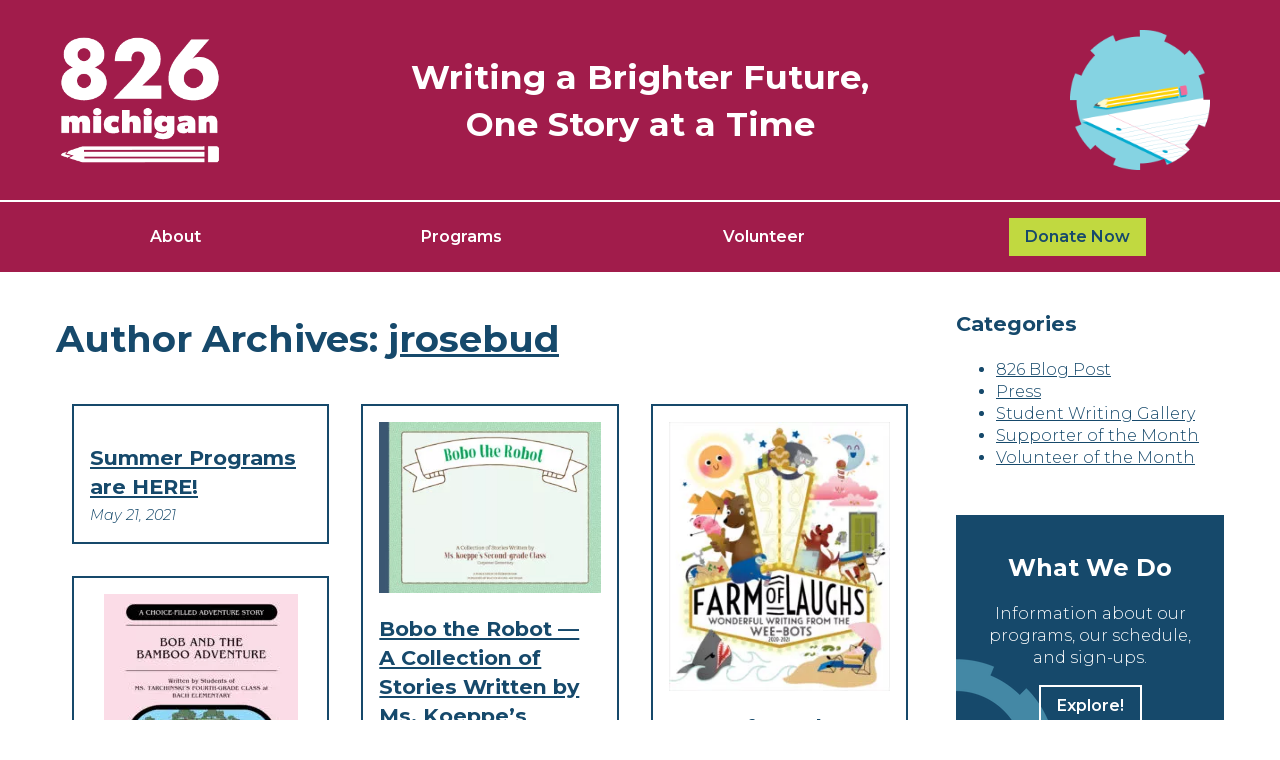

--- FILE ---
content_type: text/html; charset=UTF-8
request_url: https://www.826michigan.org/author/jrosebud/page/2/
body_size: 28769
content:
<!DOCTYPE html>
<!--[if lt IE 7 ]><html lang="en-US" class="no-js ie ie6 lte7 lte8 lte9"><![endif]-->
<!--[if IE 7 ]><html lang="en-US" class="no-js ie ie7 lte7 lte8 lte9"><![endif]-->
<!--[if IE 8 ]><html lang="en-US" class="no-js ie ie8 lte8 lte9"><![endif]-->
<!--[if IE 9 ]><html lang="en-US" class="no-js ie ie9 lte9"><![endif]-->
<!--[if (gt IE 9)|!(IE)]><!--><html lang="en-US" class="no-js"><!--<![endif]-->
	<head>
		<meta charset="UTF-8" />
<script type="text/javascript">
/* <![CDATA[ */
var gform;gform||(document.addEventListener("gform_main_scripts_loaded",function(){gform.scriptsLoaded=!0}),document.addEventListener("gform/theme/scripts_loaded",function(){gform.themeScriptsLoaded=!0}),window.addEventListener("DOMContentLoaded",function(){gform.domLoaded=!0}),gform={domLoaded:!1,scriptsLoaded:!1,themeScriptsLoaded:!1,isFormEditor:()=>"function"==typeof InitializeEditor,callIfLoaded:function(o){return!(!gform.domLoaded||!gform.scriptsLoaded||!gform.themeScriptsLoaded&&!gform.isFormEditor()||(gform.isFormEditor()&&console.warn("The use of gform.initializeOnLoaded() is deprecated in the form editor context and will be removed in Gravity Forms 3.1."),o(),0))},initializeOnLoaded:function(o){gform.callIfLoaded(o)||(document.addEventListener("gform_main_scripts_loaded",()=>{gform.scriptsLoaded=!0,gform.callIfLoaded(o)}),document.addEventListener("gform/theme/scripts_loaded",()=>{gform.themeScriptsLoaded=!0,gform.callIfLoaded(o)}),window.addEventListener("DOMContentLoaded",()=>{gform.domLoaded=!0,gform.callIfLoaded(o)}))},hooks:{action:{},filter:{}},addAction:function(o,r,e,t){gform.addHook("action",o,r,e,t)},addFilter:function(o,r,e,t){gform.addHook("filter",o,r,e,t)},doAction:function(o){gform.doHook("action",o,arguments)},applyFilters:function(o){return gform.doHook("filter",o,arguments)},removeAction:function(o,r){gform.removeHook("action",o,r)},removeFilter:function(o,r,e){gform.removeHook("filter",o,r,e)},addHook:function(o,r,e,t,n){null==gform.hooks[o][r]&&(gform.hooks[o][r]=[]);var d=gform.hooks[o][r];null==n&&(n=r+"_"+d.length),gform.hooks[o][r].push({tag:n,callable:e,priority:t=null==t?10:t})},doHook:function(r,o,e){var t;if(e=Array.prototype.slice.call(e,1),null!=gform.hooks[r][o]&&((o=gform.hooks[r][o]).sort(function(o,r){return o.priority-r.priority}),o.forEach(function(o){"function"!=typeof(t=o.callable)&&(t=window[t]),"action"==r?t.apply(null,e):e[0]=t.apply(null,e)})),"filter"==r)return e[0]},removeHook:function(o,r,t,n){var e;null!=gform.hooks[o][r]&&(e=(e=gform.hooks[o][r]).filter(function(o,r,e){return!!(null!=n&&n!=o.tag||null!=t&&t!=o.priority)}),gform.hooks[o][r]=e)}});
/* ]]> */
</script>

        <meta name="viewport" content="width=device-width, initial-scale=1.0">
		<title>jrosebud, Author at 826michigan - Page 2 of 121</title>
		<link rel="profile" href="https://gmpg.org/xfn/11" />
		<link rel="preconnect" href="https://fonts.googleapis.com">
		<link rel="preconnect" href="https://fonts.gstatic.com" crossorigin>
		<link href="https://fonts.googleapis.com/css2?family=Montserrat:ital,wght@0,300;0,400;0,600;0,700;1,300;1,400;1,600;1,700&display=swap" rel="stylesheet">
		<link href="https://www.826michigan.org/wp-content/themes/826michigan/css/grid.css" rel="stylesheet" />
		<link rel="stylesheet" href="https://www.826michigan.org/wp-content/themes/826michigan/style.css" />
		<link rel="stylesheet" href="https://www.826michigan.org/wp-content/themes/826michigan/css/main.css" type="text/css" />
		<link rel="pingback" href="https://www.826michigan.org/xmlrpc.php" />
		
				
		<!--[if lt IE 9]>
		<script src="https://html5shim.googlecode.com/svn/trunk/html5.js"></script>
		<![endif]-->
		<script src="https://kit.fontawesome.com/2d27aeb936.js" crossorigin="anonymous"></script>
		<script src="https://cdnjs.cloudflare.com/ajax/libs/modernizr/2.8.3/modernizr.min.js"></script>

<meta name='robots' content='index, follow, max-image-preview:large, max-snippet:-1, max-video-preview:-1' />

	<!-- This site is optimized with the Yoast SEO plugin v26.6 - https://yoast.com/wordpress/plugins/seo/ -->
	<link rel="canonical" href="https://www.826michigan.org/author/jrosebud/page/2/" />
	<link rel="prev" href="https://www.826michigan.org/author/jrosebud/" />
	<link rel="next" href="https://www.826michigan.org/author/jrosebud/page/3/" />
	<meta property="og:locale" content="en_US" />
	<meta property="og:type" content="profile" />
	<meta property="og:title" content="jrosebud, Author at 826michigan - Page 2 of 121" />
	<meta property="og:url" content="https://www.826michigan.org/author/jrosebud/" />
	<meta property="og:site_name" content="826michigan" />
	<meta property="og:image" content="https://secure.gravatar.com/avatar/ae45e0d85c3a9b544726d275a7482730?s=500&d=mm&r=g" />
	<meta name="twitter:card" content="summary_large_image" />
	<meta name="twitter:site" content="@826michigan" />
	<script type="application/ld+json" class="yoast-schema-graph">{"@context":"https://schema.org","@graph":[{"@type":"ProfilePage","@id":"https://www.826michigan.org/author/jrosebud/","url":"https://www.826michigan.org/author/jrosebud/page/2/","name":"jrosebud, Author at 826michigan - Page 2 of 121","isPartOf":{"@id":"https://www.826michigan.org/#website"},"breadcrumb":{"@id":"https://www.826michigan.org/author/jrosebud/page/2/#breadcrumb"},"inLanguage":"en-US","potentialAction":[{"@type":"ReadAction","target":["https://www.826michigan.org/author/jrosebud/page/2/"]}]},{"@type":"BreadcrumbList","@id":"https://www.826michigan.org/author/jrosebud/page/2/#breadcrumb","itemListElement":[{"@type":"ListItem","position":1,"name":"Home","item":"https://www.826michigan.org/"},{"@type":"ListItem","position":2,"name":"Archives for jrosebud"}]},{"@type":"WebSite","@id":"https://www.826michigan.org/#website","url":"https://www.826michigan.org/","name":"826michigan","description":"Writing a brighter future, one story at a time.","publisher":{"@id":"https://www.826michigan.org/#organization"},"potentialAction":[{"@type":"SearchAction","target":{"@type":"EntryPoint","urlTemplate":"https://www.826michigan.org/?s={search_term_string}"},"query-input":{"@type":"PropertyValueSpecification","valueRequired":true,"valueName":"search_term_string"}}],"inLanguage":"en-US"},{"@type":"Organization","@id":"https://www.826michigan.org/#organization","name":"826michigan","url":"https://www.826michigan.org/","logo":{"@type":"ImageObject","inLanguage":"en-US","@id":"https://www.826michigan.org/#/schema/logo/image/","url":"https://www.826michigan.org/wp-content/uploads/2021/10/826-horizontal.png","contentUrl":"https://www.826michigan.org/wp-content/uploads/2021/10/826-horizontal.png","width":1200,"height":225,"caption":"826michigan"},"image":{"@id":"https://www.826michigan.org/#/schema/logo/image/"},"sameAs":["https://www.facebook.com/826michigan/","https://x.com/826michigan","https://www.instagram.com/826michigan/"]},{"@type":"Person","@id":"https://www.826michigan.org/#/schema/person/0273e4c369a495730a9ba84664ec28f8","name":"jrosebud","image":{"@type":"ImageObject","inLanguage":"en-US","@id":"https://www.826michigan.org/#/schema/person/image/","url":"https://secure.gravatar.com/avatar/36f639c5def013b320c1e28b880825d93a51f755556f909345e37541efc4cb65?s=96&d=mm&r=g","contentUrl":"https://secure.gravatar.com/avatar/36f639c5def013b320c1e28b880825d93a51f755556f909345e37541efc4cb65?s=96&d=mm&r=g","caption":"jrosebud"},"sameAs":["https://www.826michigan.org"],"mainEntityOfPage":{"@id":"https://www.826michigan.org/author/jrosebud/"}}]}</script>
	<!-- / Yoast SEO plugin. -->


<link rel="alternate" type="application/rss+xml" title="826michigan &raquo; Feed" href="https://www.826michigan.org/feed/" />
<link rel="alternate" type="application/rss+xml" title="826michigan &raquo; Comments Feed" href="https://www.826michigan.org/comments/feed/" />
<link rel="alternate" type="application/rss+xml" title="826michigan &raquo; Posts by jrosebud Feed" href="https://www.826michigan.org/author/jrosebud/feed/" />
		<!-- This site uses the Google Analytics by MonsterInsights plugin v8.23.1 - Using Analytics tracking - https://www.monsterinsights.com/ -->
							<script src="//www.googletagmanager.com/gtag/js?id=G-Q87KBX3DQX"  data-cfasync="false" data-wpfc-render="false" type="text/javascript" async></script>
			<script data-cfasync="false" data-wpfc-render="false" type="text/javascript">
				var mi_version = '8.23.1';
				var mi_track_user = true;
				var mi_no_track_reason = '';
				
								var disableStrs = [
										'ga-disable-G-Q87KBX3DQX',
									];

				/* Function to detect opted out users */
				function __gtagTrackerIsOptedOut() {
					for (var index = 0; index < disableStrs.length; index++) {
						if (document.cookie.indexOf(disableStrs[index] + '=true') > -1) {
							return true;
						}
					}

					return false;
				}

				/* Disable tracking if the opt-out cookie exists. */
				if (__gtagTrackerIsOptedOut()) {
					for (var index = 0; index < disableStrs.length; index++) {
						window[disableStrs[index]] = true;
					}
				}

				/* Opt-out function */
				function __gtagTrackerOptout() {
					for (var index = 0; index < disableStrs.length; index++) {
						document.cookie = disableStrs[index] + '=true; expires=Thu, 31 Dec 2099 23:59:59 UTC; path=/';
						window[disableStrs[index]] = true;
					}
				}

				if ('undefined' === typeof gaOptout) {
					function gaOptout() {
						__gtagTrackerOptout();
					}
				}
								window.dataLayer = window.dataLayer || [];

				window.MonsterInsightsDualTracker = {
					helpers: {},
					trackers: {},
				};
				if (mi_track_user) {
					function __gtagDataLayer() {
						dataLayer.push(arguments);
					}

					function __gtagTracker(type, name, parameters) {
						if (!parameters) {
							parameters = {};
						}

						if (parameters.send_to) {
							__gtagDataLayer.apply(null, arguments);
							return;
						}

						if (type === 'event') {
														parameters.send_to = monsterinsights_frontend.v4_id;
							var hookName = name;
							if (typeof parameters['event_category'] !== 'undefined') {
								hookName = parameters['event_category'] + ':' + name;
							}

							if (typeof MonsterInsightsDualTracker.trackers[hookName] !== 'undefined') {
								MonsterInsightsDualTracker.trackers[hookName](parameters);
							} else {
								__gtagDataLayer('event', name, parameters);
							}
							
						} else {
							__gtagDataLayer.apply(null, arguments);
						}
					}

					__gtagTracker('js', new Date());
					__gtagTracker('set', {
						'developer_id.dZGIzZG': true,
											});
										__gtagTracker('config', 'G-Q87KBX3DQX', {"forceSSL":"true","link_attribution":"true"} );
															window.gtag = __gtagTracker;										(function () {
						/* https://developers.google.com/analytics/devguides/collection/analyticsjs/ */
						/* ga and __gaTracker compatibility shim. */
						var noopfn = function () {
							return null;
						};
						var newtracker = function () {
							return new Tracker();
						};
						var Tracker = function () {
							return null;
						};
						var p = Tracker.prototype;
						p.get = noopfn;
						p.set = noopfn;
						p.send = function () {
							var args = Array.prototype.slice.call(arguments);
							args.unshift('send');
							__gaTracker.apply(null, args);
						};
						var __gaTracker = function () {
							var len = arguments.length;
							if (len === 0) {
								return;
							}
							var f = arguments[len - 1];
							if (typeof f !== 'object' || f === null || typeof f.hitCallback !== 'function') {
								if ('send' === arguments[0]) {
									var hitConverted, hitObject = false, action;
									if ('event' === arguments[1]) {
										if ('undefined' !== typeof arguments[3]) {
											hitObject = {
												'eventAction': arguments[3],
												'eventCategory': arguments[2],
												'eventLabel': arguments[4],
												'value': arguments[5] ? arguments[5] : 1,
											}
										}
									}
									if ('pageview' === arguments[1]) {
										if ('undefined' !== typeof arguments[2]) {
											hitObject = {
												'eventAction': 'page_view',
												'page_path': arguments[2],
											}
										}
									}
									if (typeof arguments[2] === 'object') {
										hitObject = arguments[2];
									}
									if (typeof arguments[5] === 'object') {
										Object.assign(hitObject, arguments[5]);
									}
									if ('undefined' !== typeof arguments[1].hitType) {
										hitObject = arguments[1];
										if ('pageview' === hitObject.hitType) {
											hitObject.eventAction = 'page_view';
										}
									}
									if (hitObject) {
										action = 'timing' === arguments[1].hitType ? 'timing_complete' : hitObject.eventAction;
										hitConverted = mapArgs(hitObject);
										__gtagTracker('event', action, hitConverted);
									}
								}
								return;
							}

							function mapArgs(args) {
								var arg, hit = {};
								var gaMap = {
									'eventCategory': 'event_category',
									'eventAction': 'event_action',
									'eventLabel': 'event_label',
									'eventValue': 'event_value',
									'nonInteraction': 'non_interaction',
									'timingCategory': 'event_category',
									'timingVar': 'name',
									'timingValue': 'value',
									'timingLabel': 'event_label',
									'page': 'page_path',
									'location': 'page_location',
									'title': 'page_title',
									'referrer' : 'page_referrer',
								};
								for (arg in args) {
																		if (!(!args.hasOwnProperty(arg) || !gaMap.hasOwnProperty(arg))) {
										hit[gaMap[arg]] = args[arg];
									} else {
										hit[arg] = args[arg];
									}
								}
								return hit;
							}

							try {
								f.hitCallback();
							} catch (ex) {
							}
						};
						__gaTracker.create = newtracker;
						__gaTracker.getByName = newtracker;
						__gaTracker.getAll = function () {
							return [];
						};
						__gaTracker.remove = noopfn;
						__gaTracker.loaded = true;
						window['__gaTracker'] = __gaTracker;
					})();
									} else {
										console.log("");
					(function () {
						function __gtagTracker() {
							return null;
						}

						window['__gtagTracker'] = __gtagTracker;
						window['gtag'] = __gtagTracker;
					})();
									}
			</script>
				<!-- / Google Analytics by MonsterInsights -->
		<!--[if lt IE 9]>
	<script src="//html5shiv.googlecode.com/svn/trunk/html5.js" onload="window.ieshiv=true;"></script>
	<script>!window.ieshiv && document.write(unescape('%3Cscript src="https://www.826michigan.org/wp-content/themes/826michigan/js/ieshiv.js"%3E%3C/script%3E'))</script>
<![endif]-->
<style id='wp-img-auto-sizes-contain-inline-css' type='text/css'>
img:is([sizes=auto i],[sizes^="auto," i]){contain-intrinsic-size:3000px 1500px}
/*# sourceURL=wp-img-auto-sizes-contain-inline-css */
</style>
<style id='wp-block-library-inline-css' type='text/css'>
:root{--wp-block-synced-color:#7a00df;--wp-block-synced-color--rgb:122,0,223;--wp-bound-block-color:var(--wp-block-synced-color);--wp-editor-canvas-background:#ddd;--wp-admin-theme-color:#007cba;--wp-admin-theme-color--rgb:0,124,186;--wp-admin-theme-color-darker-10:#006ba1;--wp-admin-theme-color-darker-10--rgb:0,107,160.5;--wp-admin-theme-color-darker-20:#005a87;--wp-admin-theme-color-darker-20--rgb:0,90,135;--wp-admin-border-width-focus:2px}@media (min-resolution:192dpi){:root{--wp-admin-border-width-focus:1.5px}}.wp-element-button{cursor:pointer}:root .has-very-light-gray-background-color{background-color:#eee}:root .has-very-dark-gray-background-color{background-color:#313131}:root .has-very-light-gray-color{color:#eee}:root .has-very-dark-gray-color{color:#313131}:root .has-vivid-green-cyan-to-vivid-cyan-blue-gradient-background{background:linear-gradient(135deg,#00d084,#0693e3)}:root .has-purple-crush-gradient-background{background:linear-gradient(135deg,#34e2e4,#4721fb 50%,#ab1dfe)}:root .has-hazy-dawn-gradient-background{background:linear-gradient(135deg,#faaca8,#dad0ec)}:root .has-subdued-olive-gradient-background{background:linear-gradient(135deg,#fafae1,#67a671)}:root .has-atomic-cream-gradient-background{background:linear-gradient(135deg,#fdd79a,#004a59)}:root .has-nightshade-gradient-background{background:linear-gradient(135deg,#330968,#31cdcf)}:root .has-midnight-gradient-background{background:linear-gradient(135deg,#020381,#2874fc)}:root{--wp--preset--font-size--normal:16px;--wp--preset--font-size--huge:42px}.has-regular-font-size{font-size:1em}.has-larger-font-size{font-size:2.625em}.has-normal-font-size{font-size:var(--wp--preset--font-size--normal)}.has-huge-font-size{font-size:var(--wp--preset--font-size--huge)}.has-text-align-center{text-align:center}.has-text-align-left{text-align:left}.has-text-align-right{text-align:right}.has-fit-text{white-space:nowrap!important}#end-resizable-editor-section{display:none}.aligncenter{clear:both}.items-justified-left{justify-content:flex-start}.items-justified-center{justify-content:center}.items-justified-right{justify-content:flex-end}.items-justified-space-between{justify-content:space-between}.screen-reader-text{border:0;clip-path:inset(50%);height:1px;margin:-1px;overflow:hidden;padding:0;position:absolute;width:1px;word-wrap:normal!important}.screen-reader-text:focus{background-color:#ddd;clip-path:none;color:#444;display:block;font-size:1em;height:auto;left:5px;line-height:normal;padding:15px 23px 14px;text-decoration:none;top:5px;width:auto;z-index:100000}html :where(.has-border-color){border-style:solid}html :where([style*=border-top-color]){border-top-style:solid}html :where([style*=border-right-color]){border-right-style:solid}html :where([style*=border-bottom-color]){border-bottom-style:solid}html :where([style*=border-left-color]){border-left-style:solid}html :where([style*=border-width]){border-style:solid}html :where([style*=border-top-width]){border-top-style:solid}html :where([style*=border-right-width]){border-right-style:solid}html :where([style*=border-bottom-width]){border-bottom-style:solid}html :where([style*=border-left-width]){border-left-style:solid}html :where(img[class*=wp-image-]){height:auto;max-width:100%}:where(figure){margin:0 0 1em}html :where(.is-position-sticky){--wp-admin--admin-bar--position-offset:var(--wp-admin--admin-bar--height,0px)}@media screen and (max-width:600px){html :where(.is-position-sticky){--wp-admin--admin-bar--position-offset:0px}}

/*# sourceURL=wp-block-library-inline-css */
</style><style id='wp-block-categories-inline-css' type='text/css'>
.wp-block-categories{box-sizing:border-box}.wp-block-categories.alignleft{margin-right:2em}.wp-block-categories.alignright{margin-left:2em}.wp-block-categories.wp-block-categories-dropdown.aligncenter{text-align:center}.wp-block-categories .wp-block-categories__label{display:block;width:100%}
/*# sourceURL=https://www.826michigan.org/wp-includes/blocks/categories/style.min.css */
</style>
<style id='wp-block-heading-inline-css' type='text/css'>
h1:where(.wp-block-heading).has-background,h2:where(.wp-block-heading).has-background,h3:where(.wp-block-heading).has-background,h4:where(.wp-block-heading).has-background,h5:where(.wp-block-heading).has-background,h6:where(.wp-block-heading).has-background{padding:1.25em 2.375em}h1.has-text-align-left[style*=writing-mode]:where([style*=vertical-lr]),h1.has-text-align-right[style*=writing-mode]:where([style*=vertical-rl]),h2.has-text-align-left[style*=writing-mode]:where([style*=vertical-lr]),h2.has-text-align-right[style*=writing-mode]:where([style*=vertical-rl]),h3.has-text-align-left[style*=writing-mode]:where([style*=vertical-lr]),h3.has-text-align-right[style*=writing-mode]:where([style*=vertical-rl]),h4.has-text-align-left[style*=writing-mode]:where([style*=vertical-lr]),h4.has-text-align-right[style*=writing-mode]:where([style*=vertical-rl]),h5.has-text-align-left[style*=writing-mode]:where([style*=vertical-lr]),h5.has-text-align-right[style*=writing-mode]:where([style*=vertical-rl]),h6.has-text-align-left[style*=writing-mode]:where([style*=vertical-lr]),h6.has-text-align-right[style*=writing-mode]:where([style*=vertical-rl]){rotate:180deg}
/*# sourceURL=https://www.826michigan.org/wp-includes/blocks/heading/style.min.css */
</style>
<style id='wp-block-image-inline-css' type='text/css'>
.wp-block-image>a,.wp-block-image>figure>a{display:inline-block}.wp-block-image img{box-sizing:border-box;height:auto;max-width:100%;vertical-align:bottom}@media not (prefers-reduced-motion){.wp-block-image img.hide{visibility:hidden}.wp-block-image img.show{animation:show-content-image .4s}}.wp-block-image[style*=border-radius] img,.wp-block-image[style*=border-radius]>a{border-radius:inherit}.wp-block-image.has-custom-border img{box-sizing:border-box}.wp-block-image.aligncenter{text-align:center}.wp-block-image.alignfull>a,.wp-block-image.alignwide>a{width:100%}.wp-block-image.alignfull img,.wp-block-image.alignwide img{height:auto;width:100%}.wp-block-image .aligncenter,.wp-block-image .alignleft,.wp-block-image .alignright,.wp-block-image.aligncenter,.wp-block-image.alignleft,.wp-block-image.alignright{display:table}.wp-block-image .aligncenter>figcaption,.wp-block-image .alignleft>figcaption,.wp-block-image .alignright>figcaption,.wp-block-image.aligncenter>figcaption,.wp-block-image.alignleft>figcaption,.wp-block-image.alignright>figcaption{caption-side:bottom;display:table-caption}.wp-block-image .alignleft{float:left;margin:.5em 1em .5em 0}.wp-block-image .alignright{float:right;margin:.5em 0 .5em 1em}.wp-block-image .aligncenter{margin-left:auto;margin-right:auto}.wp-block-image :where(figcaption){margin-bottom:1em;margin-top:.5em}.wp-block-image.is-style-circle-mask img{border-radius:9999px}@supports ((-webkit-mask-image:none) or (mask-image:none)) or (-webkit-mask-image:none){.wp-block-image.is-style-circle-mask img{border-radius:0;-webkit-mask-image:url('data:image/svg+xml;utf8,<svg viewBox="0 0 100 100" xmlns="http://www.w3.org/2000/svg"><circle cx="50" cy="50" r="50"/></svg>');mask-image:url('data:image/svg+xml;utf8,<svg viewBox="0 0 100 100" xmlns="http://www.w3.org/2000/svg"><circle cx="50" cy="50" r="50"/></svg>');mask-mode:alpha;-webkit-mask-position:center;mask-position:center;-webkit-mask-repeat:no-repeat;mask-repeat:no-repeat;-webkit-mask-size:contain;mask-size:contain}}:root :where(.wp-block-image.is-style-rounded img,.wp-block-image .is-style-rounded img){border-radius:9999px}.wp-block-image figure{margin:0}.wp-lightbox-container{display:flex;flex-direction:column;position:relative}.wp-lightbox-container img{cursor:zoom-in}.wp-lightbox-container img:hover+button{opacity:1}.wp-lightbox-container button{align-items:center;backdrop-filter:blur(16px) saturate(180%);background-color:#5a5a5a40;border:none;border-radius:4px;cursor:zoom-in;display:flex;height:20px;justify-content:center;opacity:0;padding:0;position:absolute;right:16px;text-align:center;top:16px;width:20px;z-index:100}@media not (prefers-reduced-motion){.wp-lightbox-container button{transition:opacity .2s ease}}.wp-lightbox-container button:focus-visible{outline:3px auto #5a5a5a40;outline:3px auto -webkit-focus-ring-color;outline-offset:3px}.wp-lightbox-container button:hover{cursor:pointer;opacity:1}.wp-lightbox-container button:focus{opacity:1}.wp-lightbox-container button:focus,.wp-lightbox-container button:hover,.wp-lightbox-container button:not(:hover):not(:active):not(.has-background){background-color:#5a5a5a40;border:none}.wp-lightbox-overlay{box-sizing:border-box;cursor:zoom-out;height:100vh;left:0;overflow:hidden;position:fixed;top:0;visibility:hidden;width:100%;z-index:100000}.wp-lightbox-overlay .close-button{align-items:center;cursor:pointer;display:flex;justify-content:center;min-height:40px;min-width:40px;padding:0;position:absolute;right:calc(env(safe-area-inset-right) + 16px);top:calc(env(safe-area-inset-top) + 16px);z-index:5000000}.wp-lightbox-overlay .close-button:focus,.wp-lightbox-overlay .close-button:hover,.wp-lightbox-overlay .close-button:not(:hover):not(:active):not(.has-background){background:none;border:none}.wp-lightbox-overlay .lightbox-image-container{height:var(--wp--lightbox-container-height);left:50%;overflow:hidden;position:absolute;top:50%;transform:translate(-50%,-50%);transform-origin:top left;width:var(--wp--lightbox-container-width);z-index:9999999999}.wp-lightbox-overlay .wp-block-image{align-items:center;box-sizing:border-box;display:flex;height:100%;justify-content:center;margin:0;position:relative;transform-origin:0 0;width:100%;z-index:3000000}.wp-lightbox-overlay .wp-block-image img{height:var(--wp--lightbox-image-height);min-height:var(--wp--lightbox-image-height);min-width:var(--wp--lightbox-image-width);width:var(--wp--lightbox-image-width)}.wp-lightbox-overlay .wp-block-image figcaption{display:none}.wp-lightbox-overlay button{background:none;border:none}.wp-lightbox-overlay .scrim{background-color:#fff;height:100%;opacity:.9;position:absolute;width:100%;z-index:2000000}.wp-lightbox-overlay.active{visibility:visible}@media not (prefers-reduced-motion){.wp-lightbox-overlay.active{animation:turn-on-visibility .25s both}.wp-lightbox-overlay.active img{animation:turn-on-visibility .35s both}.wp-lightbox-overlay.show-closing-animation:not(.active){animation:turn-off-visibility .35s both}.wp-lightbox-overlay.show-closing-animation:not(.active) img{animation:turn-off-visibility .25s both}.wp-lightbox-overlay.zoom.active{animation:none;opacity:1;visibility:visible}.wp-lightbox-overlay.zoom.active .lightbox-image-container{animation:lightbox-zoom-in .4s}.wp-lightbox-overlay.zoom.active .lightbox-image-container img{animation:none}.wp-lightbox-overlay.zoom.active .scrim{animation:turn-on-visibility .4s forwards}.wp-lightbox-overlay.zoom.show-closing-animation:not(.active){animation:none}.wp-lightbox-overlay.zoom.show-closing-animation:not(.active) .lightbox-image-container{animation:lightbox-zoom-out .4s}.wp-lightbox-overlay.zoom.show-closing-animation:not(.active) .lightbox-image-container img{animation:none}.wp-lightbox-overlay.zoom.show-closing-animation:not(.active) .scrim{animation:turn-off-visibility .4s forwards}}@keyframes show-content-image{0%{visibility:hidden}99%{visibility:hidden}to{visibility:visible}}@keyframes turn-on-visibility{0%{opacity:0}to{opacity:1}}@keyframes turn-off-visibility{0%{opacity:1;visibility:visible}99%{opacity:0;visibility:visible}to{opacity:0;visibility:hidden}}@keyframes lightbox-zoom-in{0%{transform:translate(calc((-100vw + var(--wp--lightbox-scrollbar-width))/2 + var(--wp--lightbox-initial-left-position)),calc(-50vh + var(--wp--lightbox-initial-top-position))) scale(var(--wp--lightbox-scale))}to{transform:translate(-50%,-50%) scale(1)}}@keyframes lightbox-zoom-out{0%{transform:translate(-50%,-50%) scale(1);visibility:visible}99%{visibility:visible}to{transform:translate(calc((-100vw + var(--wp--lightbox-scrollbar-width))/2 + var(--wp--lightbox-initial-left-position)),calc(-50vh + var(--wp--lightbox-initial-top-position))) scale(var(--wp--lightbox-scale));visibility:hidden}}
/*# sourceURL=https://www.826michigan.org/wp-includes/blocks/image/style.min.css */
</style>
<style id='wp-block-image-theme-inline-css' type='text/css'>
:root :where(.wp-block-image figcaption){color:#555;font-size:13px;text-align:center}.is-dark-theme :root :where(.wp-block-image figcaption){color:#ffffffa6}.wp-block-image{margin:0 0 1em}
/*# sourceURL=https://www.826michigan.org/wp-includes/blocks/image/theme.min.css */
</style>
<style id='wp-block-list-inline-css' type='text/css'>
ol,ul{box-sizing:border-box}:root :where(.wp-block-list.has-background){padding:1.25em 2.375em}
/*# sourceURL=https://www.826michigan.org/wp-includes/blocks/list/style.min.css */
</style>
<style id='wp-block-columns-inline-css' type='text/css'>
.wp-block-columns{box-sizing:border-box;display:flex;flex-wrap:wrap!important}@media (min-width:782px){.wp-block-columns{flex-wrap:nowrap!important}}.wp-block-columns{align-items:normal!important}.wp-block-columns.are-vertically-aligned-top{align-items:flex-start}.wp-block-columns.are-vertically-aligned-center{align-items:center}.wp-block-columns.are-vertically-aligned-bottom{align-items:flex-end}@media (max-width:781px){.wp-block-columns:not(.is-not-stacked-on-mobile)>.wp-block-column{flex-basis:100%!important}}@media (min-width:782px){.wp-block-columns:not(.is-not-stacked-on-mobile)>.wp-block-column{flex-basis:0;flex-grow:1}.wp-block-columns:not(.is-not-stacked-on-mobile)>.wp-block-column[style*=flex-basis]{flex-grow:0}}.wp-block-columns.is-not-stacked-on-mobile{flex-wrap:nowrap!important}.wp-block-columns.is-not-stacked-on-mobile>.wp-block-column{flex-basis:0;flex-grow:1}.wp-block-columns.is-not-stacked-on-mobile>.wp-block-column[style*=flex-basis]{flex-grow:0}:where(.wp-block-columns){margin-bottom:1.75em}:where(.wp-block-columns.has-background){padding:1.25em 2.375em}.wp-block-column{flex-grow:1;min-width:0;overflow-wrap:break-word;word-break:break-word}.wp-block-column.is-vertically-aligned-top{align-self:flex-start}.wp-block-column.is-vertically-aligned-center{align-self:center}.wp-block-column.is-vertically-aligned-bottom{align-self:flex-end}.wp-block-column.is-vertically-aligned-stretch{align-self:stretch}.wp-block-column.is-vertically-aligned-bottom,.wp-block-column.is-vertically-aligned-center,.wp-block-column.is-vertically-aligned-top{width:100%}
/*# sourceURL=https://www.826michigan.org/wp-includes/blocks/columns/style.min.css */
</style>
<style id='wp-block-group-inline-css' type='text/css'>
.wp-block-group{box-sizing:border-box}:where(.wp-block-group.wp-block-group-is-layout-constrained){position:relative}
/*# sourceURL=https://www.826michigan.org/wp-includes/blocks/group/style.min.css */
</style>
<style id='wp-block-group-theme-inline-css' type='text/css'>
:where(.wp-block-group.has-background){padding:1.25em 2.375em}
/*# sourceURL=https://www.826michigan.org/wp-includes/blocks/group/theme.min.css */
</style>
<style id='wp-block-paragraph-inline-css' type='text/css'>
.is-small-text{font-size:.875em}.is-regular-text{font-size:1em}.is-large-text{font-size:2.25em}.is-larger-text{font-size:3em}.has-drop-cap:not(:focus):first-letter{float:left;font-size:8.4em;font-style:normal;font-weight:100;line-height:.68;margin:.05em .1em 0 0;text-transform:uppercase}body.rtl .has-drop-cap:not(:focus):first-letter{float:none;margin-left:.1em}p.has-drop-cap.has-background{overflow:hidden}:root :where(p.has-background){padding:1.25em 2.375em}:where(p.has-text-color:not(.has-link-color)) a{color:inherit}p.has-text-align-left[style*="writing-mode:vertical-lr"],p.has-text-align-right[style*="writing-mode:vertical-rl"]{rotate:180deg}
/*# sourceURL=https://www.826michigan.org/wp-includes/blocks/paragraph/style.min.css */
</style>
<style id='wp-block-social-links-inline-css' type='text/css'>
.wp-block-social-links{background:none;box-sizing:border-box;margin-left:0;padding-left:0;padding-right:0;text-indent:0}.wp-block-social-links .wp-social-link a,.wp-block-social-links .wp-social-link a:hover{border-bottom:0;box-shadow:none;text-decoration:none}.wp-block-social-links .wp-social-link svg{height:1em;width:1em}.wp-block-social-links .wp-social-link span:not(.screen-reader-text){font-size:.65em;margin-left:.5em;margin-right:.5em}.wp-block-social-links.has-small-icon-size{font-size:16px}.wp-block-social-links,.wp-block-social-links.has-normal-icon-size{font-size:24px}.wp-block-social-links.has-large-icon-size{font-size:36px}.wp-block-social-links.has-huge-icon-size{font-size:48px}.wp-block-social-links.aligncenter{display:flex;justify-content:center}.wp-block-social-links.alignright{justify-content:flex-end}.wp-block-social-link{border-radius:9999px;display:block}@media not (prefers-reduced-motion){.wp-block-social-link{transition:transform .1s ease}}.wp-block-social-link{height:auto}.wp-block-social-link a{align-items:center;display:flex;line-height:0}.wp-block-social-link:hover{transform:scale(1.1)}.wp-block-social-links .wp-block-social-link.wp-social-link{display:inline-block;margin:0;padding:0}.wp-block-social-links .wp-block-social-link.wp-social-link .wp-block-social-link-anchor,.wp-block-social-links .wp-block-social-link.wp-social-link .wp-block-social-link-anchor svg,.wp-block-social-links .wp-block-social-link.wp-social-link .wp-block-social-link-anchor:active,.wp-block-social-links .wp-block-social-link.wp-social-link .wp-block-social-link-anchor:hover,.wp-block-social-links .wp-block-social-link.wp-social-link .wp-block-social-link-anchor:visited{color:currentColor;fill:currentColor}:where(.wp-block-social-links:not(.is-style-logos-only)) .wp-social-link{background-color:#f0f0f0;color:#444}:where(.wp-block-social-links:not(.is-style-logos-only)) .wp-social-link-amazon{background-color:#f90;color:#fff}:where(.wp-block-social-links:not(.is-style-logos-only)) .wp-social-link-bandcamp{background-color:#1ea0c3;color:#fff}:where(.wp-block-social-links:not(.is-style-logos-only)) .wp-social-link-behance{background-color:#0757fe;color:#fff}:where(.wp-block-social-links:not(.is-style-logos-only)) .wp-social-link-bluesky{background-color:#0a7aff;color:#fff}:where(.wp-block-social-links:not(.is-style-logos-only)) .wp-social-link-codepen{background-color:#1e1f26;color:#fff}:where(.wp-block-social-links:not(.is-style-logos-only)) .wp-social-link-deviantart{background-color:#02e49b;color:#fff}:where(.wp-block-social-links:not(.is-style-logos-only)) .wp-social-link-discord{background-color:#5865f2;color:#fff}:where(.wp-block-social-links:not(.is-style-logos-only)) .wp-social-link-dribbble{background-color:#e94c89;color:#fff}:where(.wp-block-social-links:not(.is-style-logos-only)) .wp-social-link-dropbox{background-color:#4280ff;color:#fff}:where(.wp-block-social-links:not(.is-style-logos-only)) .wp-social-link-etsy{background-color:#f45800;color:#fff}:where(.wp-block-social-links:not(.is-style-logos-only)) .wp-social-link-facebook{background-color:#0866ff;color:#fff}:where(.wp-block-social-links:not(.is-style-logos-only)) .wp-social-link-fivehundredpx{background-color:#000;color:#fff}:where(.wp-block-social-links:not(.is-style-logos-only)) .wp-social-link-flickr{background-color:#0461dd;color:#fff}:where(.wp-block-social-links:not(.is-style-logos-only)) .wp-social-link-foursquare{background-color:#e65678;color:#fff}:where(.wp-block-social-links:not(.is-style-logos-only)) .wp-social-link-github{background-color:#24292d;color:#fff}:where(.wp-block-social-links:not(.is-style-logos-only)) .wp-social-link-goodreads{background-color:#eceadd;color:#382110}:where(.wp-block-social-links:not(.is-style-logos-only)) .wp-social-link-google{background-color:#ea4434;color:#fff}:where(.wp-block-social-links:not(.is-style-logos-only)) .wp-social-link-gravatar{background-color:#1d4fc4;color:#fff}:where(.wp-block-social-links:not(.is-style-logos-only)) .wp-social-link-instagram{background-color:#f00075;color:#fff}:where(.wp-block-social-links:not(.is-style-logos-only)) .wp-social-link-lastfm{background-color:#e21b24;color:#fff}:where(.wp-block-social-links:not(.is-style-logos-only)) .wp-social-link-linkedin{background-color:#0d66c2;color:#fff}:where(.wp-block-social-links:not(.is-style-logos-only)) .wp-social-link-mastodon{background-color:#3288d4;color:#fff}:where(.wp-block-social-links:not(.is-style-logos-only)) .wp-social-link-medium{background-color:#000;color:#fff}:where(.wp-block-social-links:not(.is-style-logos-only)) .wp-social-link-meetup{background-color:#f6405f;color:#fff}:where(.wp-block-social-links:not(.is-style-logos-only)) .wp-social-link-patreon{background-color:#000;color:#fff}:where(.wp-block-social-links:not(.is-style-logos-only)) .wp-social-link-pinterest{background-color:#e60122;color:#fff}:where(.wp-block-social-links:not(.is-style-logos-only)) .wp-social-link-pocket{background-color:#ef4155;color:#fff}:where(.wp-block-social-links:not(.is-style-logos-only)) .wp-social-link-reddit{background-color:#ff4500;color:#fff}:where(.wp-block-social-links:not(.is-style-logos-only)) .wp-social-link-skype{background-color:#0478d7;color:#fff}:where(.wp-block-social-links:not(.is-style-logos-only)) .wp-social-link-snapchat{background-color:#fefc00;color:#fff;stroke:#000}:where(.wp-block-social-links:not(.is-style-logos-only)) .wp-social-link-soundcloud{background-color:#ff5600;color:#fff}:where(.wp-block-social-links:not(.is-style-logos-only)) .wp-social-link-spotify{background-color:#1bd760;color:#fff}:where(.wp-block-social-links:not(.is-style-logos-only)) .wp-social-link-telegram{background-color:#2aabee;color:#fff}:where(.wp-block-social-links:not(.is-style-logos-only)) .wp-social-link-threads{background-color:#000;color:#fff}:where(.wp-block-social-links:not(.is-style-logos-only)) .wp-social-link-tiktok{background-color:#000;color:#fff}:where(.wp-block-social-links:not(.is-style-logos-only)) .wp-social-link-tumblr{background-color:#011835;color:#fff}:where(.wp-block-social-links:not(.is-style-logos-only)) .wp-social-link-twitch{background-color:#6440a4;color:#fff}:where(.wp-block-social-links:not(.is-style-logos-only)) .wp-social-link-twitter{background-color:#1da1f2;color:#fff}:where(.wp-block-social-links:not(.is-style-logos-only)) .wp-social-link-vimeo{background-color:#1eb7ea;color:#fff}:where(.wp-block-social-links:not(.is-style-logos-only)) .wp-social-link-vk{background-color:#4680c2;color:#fff}:where(.wp-block-social-links:not(.is-style-logos-only)) .wp-social-link-wordpress{background-color:#3499cd;color:#fff}:where(.wp-block-social-links:not(.is-style-logos-only)) .wp-social-link-whatsapp{background-color:#25d366;color:#fff}:where(.wp-block-social-links:not(.is-style-logos-only)) .wp-social-link-x{background-color:#000;color:#fff}:where(.wp-block-social-links:not(.is-style-logos-only)) .wp-social-link-yelp{background-color:#d32422;color:#fff}:where(.wp-block-social-links:not(.is-style-logos-only)) .wp-social-link-youtube{background-color:red;color:#fff}:where(.wp-block-social-links.is-style-logos-only) .wp-social-link{background:none}:where(.wp-block-social-links.is-style-logos-only) .wp-social-link svg{height:1.25em;width:1.25em}:where(.wp-block-social-links.is-style-logos-only) .wp-social-link-amazon{color:#f90}:where(.wp-block-social-links.is-style-logos-only) .wp-social-link-bandcamp{color:#1ea0c3}:where(.wp-block-social-links.is-style-logos-only) .wp-social-link-behance{color:#0757fe}:where(.wp-block-social-links.is-style-logos-only) .wp-social-link-bluesky{color:#0a7aff}:where(.wp-block-social-links.is-style-logos-only) .wp-social-link-codepen{color:#1e1f26}:where(.wp-block-social-links.is-style-logos-only) .wp-social-link-deviantart{color:#02e49b}:where(.wp-block-social-links.is-style-logos-only) .wp-social-link-discord{color:#5865f2}:where(.wp-block-social-links.is-style-logos-only) .wp-social-link-dribbble{color:#e94c89}:where(.wp-block-social-links.is-style-logos-only) .wp-social-link-dropbox{color:#4280ff}:where(.wp-block-social-links.is-style-logos-only) .wp-social-link-etsy{color:#f45800}:where(.wp-block-social-links.is-style-logos-only) .wp-social-link-facebook{color:#0866ff}:where(.wp-block-social-links.is-style-logos-only) .wp-social-link-fivehundredpx{color:#000}:where(.wp-block-social-links.is-style-logos-only) .wp-social-link-flickr{color:#0461dd}:where(.wp-block-social-links.is-style-logos-only) .wp-social-link-foursquare{color:#e65678}:where(.wp-block-social-links.is-style-logos-only) .wp-social-link-github{color:#24292d}:where(.wp-block-social-links.is-style-logos-only) .wp-social-link-goodreads{color:#382110}:where(.wp-block-social-links.is-style-logos-only) .wp-social-link-google{color:#ea4434}:where(.wp-block-social-links.is-style-logos-only) .wp-social-link-gravatar{color:#1d4fc4}:where(.wp-block-social-links.is-style-logos-only) .wp-social-link-instagram{color:#f00075}:where(.wp-block-social-links.is-style-logos-only) .wp-social-link-lastfm{color:#e21b24}:where(.wp-block-social-links.is-style-logos-only) .wp-social-link-linkedin{color:#0d66c2}:where(.wp-block-social-links.is-style-logos-only) .wp-social-link-mastodon{color:#3288d4}:where(.wp-block-social-links.is-style-logos-only) .wp-social-link-medium{color:#000}:where(.wp-block-social-links.is-style-logos-only) .wp-social-link-meetup{color:#f6405f}:where(.wp-block-social-links.is-style-logos-only) .wp-social-link-patreon{color:#000}:where(.wp-block-social-links.is-style-logos-only) .wp-social-link-pinterest{color:#e60122}:where(.wp-block-social-links.is-style-logos-only) .wp-social-link-pocket{color:#ef4155}:where(.wp-block-social-links.is-style-logos-only) .wp-social-link-reddit{color:#ff4500}:where(.wp-block-social-links.is-style-logos-only) .wp-social-link-skype{color:#0478d7}:where(.wp-block-social-links.is-style-logos-only) .wp-social-link-snapchat{color:#fff;stroke:#000}:where(.wp-block-social-links.is-style-logos-only) .wp-social-link-soundcloud{color:#ff5600}:where(.wp-block-social-links.is-style-logos-only) .wp-social-link-spotify{color:#1bd760}:where(.wp-block-social-links.is-style-logos-only) .wp-social-link-telegram{color:#2aabee}:where(.wp-block-social-links.is-style-logos-only) .wp-social-link-threads{color:#000}:where(.wp-block-social-links.is-style-logos-only) .wp-social-link-tiktok{color:#000}:where(.wp-block-social-links.is-style-logos-only) .wp-social-link-tumblr{color:#011835}:where(.wp-block-social-links.is-style-logos-only) .wp-social-link-twitch{color:#6440a4}:where(.wp-block-social-links.is-style-logos-only) .wp-social-link-twitter{color:#1da1f2}:where(.wp-block-social-links.is-style-logos-only) .wp-social-link-vimeo{color:#1eb7ea}:where(.wp-block-social-links.is-style-logos-only) .wp-social-link-vk{color:#4680c2}:where(.wp-block-social-links.is-style-logos-only) .wp-social-link-whatsapp{color:#25d366}:where(.wp-block-social-links.is-style-logos-only) .wp-social-link-wordpress{color:#3499cd}:where(.wp-block-social-links.is-style-logos-only) .wp-social-link-x{color:#000}:where(.wp-block-social-links.is-style-logos-only) .wp-social-link-yelp{color:#d32422}:where(.wp-block-social-links.is-style-logos-only) .wp-social-link-youtube{color:red}.wp-block-social-links.is-style-pill-shape .wp-social-link{width:auto}:root :where(.wp-block-social-links .wp-social-link a){padding:.25em}:root :where(.wp-block-social-links.is-style-logos-only .wp-social-link a){padding:0}:root :where(.wp-block-social-links.is-style-pill-shape .wp-social-link a){padding-left:.6666666667em;padding-right:.6666666667em}.wp-block-social-links:not(.has-icon-color):not(.has-icon-background-color) .wp-social-link-snapchat .wp-block-social-link-label{color:#000}
/*# sourceURL=https://www.826michigan.org/wp-includes/blocks/social-links/style.min.css */
</style>
<style id='wp-block-spacer-inline-css' type='text/css'>
.wp-block-spacer{clear:both}
/*# sourceURL=https://www.826michigan.org/wp-includes/blocks/spacer/style.min.css */
</style>
<style id='global-styles-inline-css' type='text/css'>
:root{--wp--preset--aspect-ratio--square: 1;--wp--preset--aspect-ratio--4-3: 4/3;--wp--preset--aspect-ratio--3-4: 3/4;--wp--preset--aspect-ratio--3-2: 3/2;--wp--preset--aspect-ratio--2-3: 2/3;--wp--preset--aspect-ratio--16-9: 16/9;--wp--preset--aspect-ratio--9-16: 9/16;--wp--preset--color--black: #000000;--wp--preset--color--cyan-bluish-gray: #abb8c3;--wp--preset--color--white: #fff;--wp--preset--color--pale-pink: #f78da7;--wp--preset--color--vivid-red: #cf2e2e;--wp--preset--color--luminous-vivid-orange: #ff6900;--wp--preset--color--luminous-vivid-amber: #fcb900;--wp--preset--color--light-green-cyan: #7bdcb5;--wp--preset--color--vivid-green-cyan: #00d084;--wp--preset--color--pale-cyan-blue: #8ed1fc;--wp--preset--color--vivid-cyan-blue: #0693e3;--wp--preset--color--vivid-purple: #9b51e0;--wp--preset--color--magenta: #A11C4B;--wp--preset--color--dark-blue: #16496B;--wp--preset--color--dark-green: #238241;--wp--preset--color--dark-yellow: #FED204;--wp--preset--color--hot-pink: #E12775;--wp--preset--color--light-blue: #85D3E1;--wp--preset--color--light-green: #C1D940;--wp--preset--color--light-pink: #F16D9B;--wp--preset--color--light-yellow: #FDFACF;--wp--preset--color--mid-blue: #39ADD1;--wp--preset--color--mid-green: #6CBF4C;--wp--preset--color--orange: #F17A22;--wp--preset--gradient--vivid-cyan-blue-to-vivid-purple: linear-gradient(135deg,rgb(6,147,227) 0%,rgb(155,81,224) 100%);--wp--preset--gradient--light-green-cyan-to-vivid-green-cyan: linear-gradient(135deg,rgb(122,220,180) 0%,rgb(0,208,130) 100%);--wp--preset--gradient--luminous-vivid-amber-to-luminous-vivid-orange: linear-gradient(135deg,rgb(252,185,0) 0%,rgb(255,105,0) 100%);--wp--preset--gradient--luminous-vivid-orange-to-vivid-red: linear-gradient(135deg,rgb(255,105,0) 0%,rgb(207,46,46) 100%);--wp--preset--gradient--very-light-gray-to-cyan-bluish-gray: linear-gradient(135deg,rgb(238,238,238) 0%,rgb(169,184,195) 100%);--wp--preset--gradient--cool-to-warm-spectrum: linear-gradient(135deg,rgb(74,234,220) 0%,rgb(151,120,209) 20%,rgb(207,42,186) 40%,rgb(238,44,130) 60%,rgb(251,105,98) 80%,rgb(254,248,76) 100%);--wp--preset--gradient--blush-light-purple: linear-gradient(135deg,rgb(255,206,236) 0%,rgb(152,150,240) 100%);--wp--preset--gradient--blush-bordeaux: linear-gradient(135deg,rgb(254,205,165) 0%,rgb(254,45,45) 50%,rgb(107,0,62) 100%);--wp--preset--gradient--luminous-dusk: linear-gradient(135deg,rgb(255,203,112) 0%,rgb(199,81,192) 50%,rgb(65,88,208) 100%);--wp--preset--gradient--pale-ocean: linear-gradient(135deg,rgb(255,245,203) 0%,rgb(182,227,212) 50%,rgb(51,167,181) 100%);--wp--preset--gradient--electric-grass: linear-gradient(135deg,rgb(202,248,128) 0%,rgb(113,206,126) 100%);--wp--preset--gradient--midnight: linear-gradient(135deg,rgb(2,3,129) 0%,rgb(40,116,252) 100%);--wp--preset--font-size--small: 13px;--wp--preset--font-size--medium: 20px;--wp--preset--font-size--large: 36px;--wp--preset--font-size--x-large: 42px;--wp--preset--spacing--20: 0.44rem;--wp--preset--spacing--30: 0.67rem;--wp--preset--spacing--40: 1rem;--wp--preset--spacing--50: 1.5rem;--wp--preset--spacing--60: 2.25rem;--wp--preset--spacing--70: 3.38rem;--wp--preset--spacing--80: 5.06rem;--wp--preset--shadow--natural: 6px 6px 9px rgba(0, 0, 0, 0.2);--wp--preset--shadow--deep: 12px 12px 50px rgba(0, 0, 0, 0.4);--wp--preset--shadow--sharp: 6px 6px 0px rgba(0, 0, 0, 0.2);--wp--preset--shadow--outlined: 6px 6px 0px -3px rgb(255, 255, 255), 6px 6px rgb(0, 0, 0);--wp--preset--shadow--crisp: 6px 6px 0px rgb(0, 0, 0);}:where(.is-layout-flex){gap: 0.5em;}:where(.is-layout-grid){gap: 0.5em;}body .is-layout-flex{display: flex;}.is-layout-flex{flex-wrap: wrap;align-items: center;}.is-layout-flex > :is(*, div){margin: 0;}body .is-layout-grid{display: grid;}.is-layout-grid > :is(*, div){margin: 0;}:where(.wp-block-columns.is-layout-flex){gap: 2em;}:where(.wp-block-columns.is-layout-grid){gap: 2em;}:where(.wp-block-post-template.is-layout-flex){gap: 1.25em;}:where(.wp-block-post-template.is-layout-grid){gap: 1.25em;}.has-black-color{color: var(--wp--preset--color--black) !important;}.has-cyan-bluish-gray-color{color: var(--wp--preset--color--cyan-bluish-gray) !important;}.has-white-color{color: var(--wp--preset--color--white) !important;}.has-pale-pink-color{color: var(--wp--preset--color--pale-pink) !important;}.has-vivid-red-color{color: var(--wp--preset--color--vivid-red) !important;}.has-luminous-vivid-orange-color{color: var(--wp--preset--color--luminous-vivid-orange) !important;}.has-luminous-vivid-amber-color{color: var(--wp--preset--color--luminous-vivid-amber) !important;}.has-light-green-cyan-color{color: var(--wp--preset--color--light-green-cyan) !important;}.has-vivid-green-cyan-color{color: var(--wp--preset--color--vivid-green-cyan) !important;}.has-pale-cyan-blue-color{color: var(--wp--preset--color--pale-cyan-blue) !important;}.has-vivid-cyan-blue-color{color: var(--wp--preset--color--vivid-cyan-blue) !important;}.has-vivid-purple-color{color: var(--wp--preset--color--vivid-purple) !important;}.has-black-background-color{background-color: var(--wp--preset--color--black) !important;}.has-cyan-bluish-gray-background-color{background-color: var(--wp--preset--color--cyan-bluish-gray) !important;}.has-white-background-color{background-color: var(--wp--preset--color--white) !important;}.has-pale-pink-background-color{background-color: var(--wp--preset--color--pale-pink) !important;}.has-vivid-red-background-color{background-color: var(--wp--preset--color--vivid-red) !important;}.has-luminous-vivid-orange-background-color{background-color: var(--wp--preset--color--luminous-vivid-orange) !important;}.has-luminous-vivid-amber-background-color{background-color: var(--wp--preset--color--luminous-vivid-amber) !important;}.has-light-green-cyan-background-color{background-color: var(--wp--preset--color--light-green-cyan) !important;}.has-vivid-green-cyan-background-color{background-color: var(--wp--preset--color--vivid-green-cyan) !important;}.has-pale-cyan-blue-background-color{background-color: var(--wp--preset--color--pale-cyan-blue) !important;}.has-vivid-cyan-blue-background-color{background-color: var(--wp--preset--color--vivid-cyan-blue) !important;}.has-vivid-purple-background-color{background-color: var(--wp--preset--color--vivid-purple) !important;}.has-black-border-color{border-color: var(--wp--preset--color--black) !important;}.has-cyan-bluish-gray-border-color{border-color: var(--wp--preset--color--cyan-bluish-gray) !important;}.has-white-border-color{border-color: var(--wp--preset--color--white) !important;}.has-pale-pink-border-color{border-color: var(--wp--preset--color--pale-pink) !important;}.has-vivid-red-border-color{border-color: var(--wp--preset--color--vivid-red) !important;}.has-luminous-vivid-orange-border-color{border-color: var(--wp--preset--color--luminous-vivid-orange) !important;}.has-luminous-vivid-amber-border-color{border-color: var(--wp--preset--color--luminous-vivid-amber) !important;}.has-light-green-cyan-border-color{border-color: var(--wp--preset--color--light-green-cyan) !important;}.has-vivid-green-cyan-border-color{border-color: var(--wp--preset--color--vivid-green-cyan) !important;}.has-pale-cyan-blue-border-color{border-color: var(--wp--preset--color--pale-cyan-blue) !important;}.has-vivid-cyan-blue-border-color{border-color: var(--wp--preset--color--vivid-cyan-blue) !important;}.has-vivid-purple-border-color{border-color: var(--wp--preset--color--vivid-purple) !important;}.has-vivid-cyan-blue-to-vivid-purple-gradient-background{background: var(--wp--preset--gradient--vivid-cyan-blue-to-vivid-purple) !important;}.has-light-green-cyan-to-vivid-green-cyan-gradient-background{background: var(--wp--preset--gradient--light-green-cyan-to-vivid-green-cyan) !important;}.has-luminous-vivid-amber-to-luminous-vivid-orange-gradient-background{background: var(--wp--preset--gradient--luminous-vivid-amber-to-luminous-vivid-orange) !important;}.has-luminous-vivid-orange-to-vivid-red-gradient-background{background: var(--wp--preset--gradient--luminous-vivid-orange-to-vivid-red) !important;}.has-very-light-gray-to-cyan-bluish-gray-gradient-background{background: var(--wp--preset--gradient--very-light-gray-to-cyan-bluish-gray) !important;}.has-cool-to-warm-spectrum-gradient-background{background: var(--wp--preset--gradient--cool-to-warm-spectrum) !important;}.has-blush-light-purple-gradient-background{background: var(--wp--preset--gradient--blush-light-purple) !important;}.has-blush-bordeaux-gradient-background{background: var(--wp--preset--gradient--blush-bordeaux) !important;}.has-luminous-dusk-gradient-background{background: var(--wp--preset--gradient--luminous-dusk) !important;}.has-pale-ocean-gradient-background{background: var(--wp--preset--gradient--pale-ocean) !important;}.has-electric-grass-gradient-background{background: var(--wp--preset--gradient--electric-grass) !important;}.has-midnight-gradient-background{background: var(--wp--preset--gradient--midnight) !important;}.has-small-font-size{font-size: var(--wp--preset--font-size--small) !important;}.has-medium-font-size{font-size: var(--wp--preset--font-size--medium) !important;}.has-large-font-size{font-size: var(--wp--preset--font-size--large) !important;}.has-x-large-font-size{font-size: var(--wp--preset--font-size--x-large) !important;}
:where(.wp-block-columns.is-layout-flex){gap: 2em;}:where(.wp-block-columns.is-layout-grid){gap: 2em;}
/*# sourceURL=global-styles-inline-css */
</style>
<style id='core-block-supports-inline-css' type='text/css'>
.wp-container-core-columns-is-layout-9d6595d7{flex-wrap:nowrap;}
/*# sourceURL=core-block-supports-inline-css */
</style>

<style id='classic-theme-styles-inline-css' type='text/css'>
/*! This file is auto-generated */
.wp-block-button__link{color:#fff;background-color:#32373c;border-radius:9999px;box-shadow:none;text-decoration:none;padding:calc(.667em + 2px) calc(1.333em + 2px);font-size:1.125em}.wp-block-file__button{background:#32373c;color:#fff;text-decoration:none}
/*# sourceURL=/wp-includes/css/classic-themes.min.css */
</style>
<link rel='stylesheet' id='wpo_min-header-0-css' href='https://www.826michigan.org/wp-content/cache/wpo-minify/1768530515/assets/wpo-minify-header-dcb13313.min.css' type='text/css' media='all' />
<script type="text/javascript" src="https://www.826michigan.org/wp-includes/js/jquery/jquery.min.js" id="jquery-core-js"></script>
<script type="text/javascript" src="https://www.826michigan.org/wp-includes/js/jquery/jquery-migrate.min.js" id="jquery-migrate-js"></script>
<script type="text/javascript" defer='defer' src="https://www.826michigan.org/wp-content/plugins/gravityforms/js/jquery.json.min.js" id="gform_json-js"></script>
<script type="text/javascript" id="gform_gravityforms-js-extra">
/* <![CDATA[ */
var gf_global = {"gf_currency_config":{"name":"U.S. Dollar","symbol_left":"$","symbol_right":"","symbol_padding":"","thousand_separator":",","decimal_separator":".","decimals":2,"code":"USD"},"base_url":"https://www.826michigan.org/wp-content/plugins/gravityforms","number_formats":[],"spinnerUrl":"https://www.826michigan.org/wp-content/plugins/gravityforms/images/spinner.svg","version_hash":"7cdb86807df7522e2aa2339bf7edf14f","strings":{"newRowAdded":"New row added.","rowRemoved":"Row removed","formSaved":"The form has been saved.  The content contains the link to return and complete the form."}};
var gform_i18n = {"datepicker":{"days":{"monday":"Mo","tuesday":"Tu","wednesday":"We","thursday":"Th","friday":"Fr","saturday":"Sa","sunday":"Su"},"months":{"january":"January","february":"February","march":"March","april":"April","may":"May","june":"June","july":"July","august":"August","september":"September","october":"October","november":"November","december":"December"},"firstDay":0,"iconText":"Select date"}};
var gf_legacy_multi = {"10":""};
var gform_gravityforms = {"strings":{"invalid_file_extension":"This type of file is not allowed. Must be one of the following:","delete_file":"Delete this file","in_progress":"in progress","file_exceeds_limit":"File exceeds size limit","illegal_extension":"This type of file is not allowed.","max_reached":"Maximum number of files reached","unknown_error":"There was a problem while saving the file on the server","currently_uploading":"Please wait for the uploading to complete","cancel":"Cancel","cancel_upload":"Cancel this upload","cancelled":"Cancelled","error":"Error","message":"Message"},"vars":{"images_url":"https://www.826michigan.org/wp-content/plugins/gravityforms/images"}};
//# sourceURL=gform_gravityforms-js-extra
/* ]]> */
</script>
<script type="text/javascript" id="gform_gravityforms-js-before">
/* <![CDATA[ */

//# sourceURL=gform_gravityforms-js-before
/* ]]> */
</script>
<script type="text/javascript" defer='defer' src="https://www.826michigan.org/wp-content/plugins/gravityforms/js/gravityforms.min.js" id="gform_gravityforms-js"></script>
<script type="text/javascript" defer='defer' src="https://www.826michigan.org/wp-content/plugins/gravityforms/assets/js/dist/utils.min.js" id="gform_gravityforms_utils-js"></script>
<script type="text/javascript" src="https://www.826michigan.org/wp-content/plugins/gwplaceholder/scripts/jquery.placeholder.min.js" id="gperk_placeholder-js"></script>
<script type="text/javascript" src="https://www.826michigan.org/wp-content/plugins/google-analytics-premium/assets/js/frontend-gtag.min.js" id="monsterinsights-frontend-script-js"></script>
<script data-cfasync="false" data-wpfc-render="false" type="text/javascript" id='monsterinsights-frontend-script-js-extra'>/* <![CDATA[ */
var monsterinsights_frontend = {"js_events_tracking":"true","download_extensions":"doc,pdf,ppt,zip,xls,docx,pptx,xlsx","inbound_paths":"[{\"path\":\"\\\/go\\\/\",\"label\":\"affiliate\"},{\"path\":\"\\\/recommend\\\/\",\"label\":\"affiliate\"}]","home_url":"https:\/\/www.826michigan.org","hash_tracking":"false","v4_id":"G-Q87KBX3DQX"};/* ]]> */
</script>
<script type="text/javascript" id="ai-js-js-extra">
/* <![CDATA[ */
var MyAjax = {"ajaxurl":"https://www.826michigan.org/wp-admin/admin-ajax.php","security":"4dcd030f02"};
//# sourceURL=ai-js-js-extra
/* ]]> */
</script>
<script type="text/javascript" src="https://www.826michigan.org/wp-content/plugins/advanced-iframe/js/ai.min.js" id="ai-js-js"></script>
<link rel="https://api.w.org/" href="https://www.826michigan.org/wp-json/" /><link rel="alternate" title="JSON" type="application/json" href="https://www.826michigan.org/wp-json/wp/v2/users/1" /><link rel="EditURI" type="application/rsd+xml" title="RSD" href="https://www.826michigan.org/xmlrpc.php?rsd" />
<noscript><style>.simply-gallery-amp{ display: block !important; }</style></noscript><noscript><style>.sgb-preloader{ display: none !important; }</style></noscript><script>document.createElement( "picture" );if(!window.HTMLPictureElement && document.addEventListener) {window.addEventListener("DOMContentLoaded", function() {var s = document.createElement("script");s.src = "https://www.826michigan.org/wp-content/plugins/webp-express/js/picturefill.min.js";document.body.appendChild(s);});}</script><style id="uagb-style-frontend-1">.uag-blocks-common-selector{z-index:var(--z-index-desktop) !important}@media (max-width: 976px){.uag-blocks-common-selector{z-index:var(--z-index-tablet) !important}}@media (max-width: 767px){.uag-blocks-common-selector{z-index:var(--z-index-mobile) !important}}
</style><link rel="icon" href="https://www.826michigan.org/wp-content/uploads/2021/12/cropped-826-pencil-01-32x32.png" sizes="32x32" />
<link rel="icon" href="https://www.826michigan.org/wp-content/uploads/2021/12/cropped-826-pencil-01-192x192.png" sizes="192x192" />
<link rel="apple-touch-icon" href="https://www.826michigan.org/wp-content/uploads/2021/12/cropped-826-pencil-01-180x180.png" />
<meta name="msapplication-TileImage" content="https://www.826michigan.org/wp-content/uploads/2021/12/cropped-826-pencil-01-270x270.png" />
	</head>

<body data-rsssl=1 class="archive paged author author-jrosebud author-1 wp-embed-responsive paged-2 author-paged-2 wp-theme-826michigan desktop safari">
	
	<header>
		<div class="container">
			<div class="grid-2 padded s-grid-4 s-center">
				<a href="https://www.826michigan.org"><picture><source srcset="https://www.826michigan.org/wp-content/webp-express/webp-images/themes/826michigan/images/826-michigan-white.png.webp" type="image/webp"><img src="https://www.826michigan.org/wp-content/themes/826michigan/images/826-michigan-white.png" alt="826michigan logo" class="webpexpress-processed"></picture></a>
			</div> <!-- end grid 2 -->
			
			<div class="grid-8 padded center s-grid-whole s-padded-sides s-center">
				<h2>Writing a Brighter Future,<br>One Story at a Time</h2>
			</div>
			
			<div class="grid-2 padded s-hidden">
				<picture><source srcset="https://www.826michigan.org/wp-content/webp-express/webp-images/themes/826michigan/images/paperandpencil.png.webp" type="image/webp"><img src="https://www.826michigan.org/wp-content/themes/826michigan/images/paperandpencil.png" alt="Illustration of a pencil sitting above a sheet of paper" class="webpexpress-processed"></picture>
			</div>
			
			<div class="clear"></div>
			
			<div class="l-hidden m-hidden grid-whole padded-sides">
				<p class="center mobile-toggle"><a href="#"><i class="fa-solid fa-bars padded-right"></i>Menu</a></p>
			</div>
		</div> <!-- end container -->
		
		<nav role="navigation" class="s-hidden">
			<div class="container" style="display: block;" class="s-padded-sides">
				<p class="l-hidden m-hidden s-right mobile-close"><a href="#"><i class="fa-solid fa-square-xmark padded-right"></i>CLOSE MENU</a></p>
			<ul id="menu-main-nav" class="main-menu"><li class=' menu-item menu-item-type-custom menu-item-object-custom'><a href="#about" aria-expanded="false" data-toggle="closed" aria-controls="mega-menu">About</a></li>
<li class=' menu-item menu-item-type-custom menu-item-object-custom'><a href="#programs" aria-expanded="false" data-toggle="closed" aria-controls="mega-menu">Programs</a></li>
<li class=' menu-item menu-item-type-custom menu-item-object-custom'><a href="#volunteer" aria-expanded="false" data-toggle="closed" aria-controls="mega-menu">Volunteer</a></li>
<li class='donate-button menu-item menu-item-type-custom menu-item-object-custom'><a href="https://giving.classy.org/campaign/695579/donate" aria-expanded="false" data-toggle="closed" aria-controls="mega-menu">Donate Now</a></li>
</ul>			</div>
			<div id="mega-menu">
				<div id="programs" class="container menu-content m-padded-sides" style="display: none;">
					<div id="block-16" class="widget-container widget_block">
<div class="wp-block-columns is-layout-flex wp-container-core-columns-is-layout-9d6595d7 wp-block-columns-is-layout-flex">
<div class="wp-block-column is-layout-flow wp-block-column-is-layout-flow">
<h3 class="wp-block-heading" id="info-for-families-and-students"><strong>Info For Families and Students</strong></h3>



<ul class="wp-block-list">
<li><a href="https://www.826michigan.org/about/choosing-826/">Is 826michigan right for my student?</a></li>
</ul>



<h4 class="wp-block-heading"><strong>Explore Programs</strong></h4>



<ul class="wp-block-list">
<li><a href="https://www.826michigan.org/programs/">All Programs</a></li>



<li><a href="https://www.826michigan.org/programs/after-school-writing-lab/">After-school Writing Lab</a></li>



<li><a href="https://826michigan.org/programs/tll">Teen Leadership Lab</a></li>



<li><a href="https://www.826michigan.org/programs/wee-write">Wee-Write</a></li>



<li><a href="https://www.826michigan.org/programs/summer-programs/" data-type="URL" data-id="https://www.826michigan.org/programs/summer-programs/">Summer Programs</a></li>
</ul>



<h4 class="wp-block-heading"><strong>See the Impact</strong></h4>



<ul class="wp-block-list">
<li><a href="https://www.826michigan.org/about/impact/">Facts + Figures</a></li>



<li><a href="https://www.826michigan.org/category/student-writing-gallery/">Student Writing Gallery</a></li>
</ul>
</div>



<div class="wp-block-column is-layout-flow wp-block-column-is-layout-flow">
<div style="height:100px" aria-hidden="true" class="wp-block-spacer"></div>
</div>



<div class="wp-block-column is-layout-flow wp-block-column-is-layout-flow">
<div class="wp-block-group"><div class="wp-block-group__inner-container is-layout-flow wp-block-group-is-layout-flow">
<h3 class="wp-block-heading"><strong>Info for Teachers and Educators</strong></h3>



<ul class="wp-block-list">
<li><a href="https://www.826michigan.org/teachers/" target="_blank" rel="noreferrer noopener">All School Partnership Programs</a></li>



<li><a href="https://www.826michigan.org/teachers/in-school/">In-school Writing Labs</a></li>



<li><a href="https://www.826michigan.org/teachers/field-trips/">Field Trips</a></li>



<li><a href="https://www.826michigan.org/teachers/roadshows/">In-school Roadshows</a></li>



<li><a href="https://www.826michigan.org/programs/publishing-opportunities/">Publication opportunities</a></li>
</ul>



<h4 class="wp-block-heading"><strong>Other Resources</strong></h4>



<ul class="wp-block-list">
<li><a href="https://www.826michigan.org/about/why-we-write/" data-type="URL" data-id="https://www.826michigan.org/about/why-we-write/">Why writing?</a></li>



<li><a href="https://www.826michigan.org/teachers/lesson-plans/">Our favorite 826 Digital lesson plans</a></li>



<li><a href="https://www.826michigan.org/category/student-writing-gallery/">Student Writing Gallery</a></li>
</ul>
</div></div>



<div class="wp-block-columns is-layout-flex wp-container-core-columns-is-layout-9d6595d7 wp-block-columns-is-layout-flex">
<div class="wp-block-column is-layout-flow wp-block-column-is-layout-flow"></div>



<div class="wp-block-column is-layout-flow wp-block-column-is-layout-flow"></div>



<div class="wp-block-column is-layout-flow wp-block-column-is-layout-flow"></div>
</div>
</div>
</div>
</div>				</div>
				<div id="resources" class="container menu-content m-padded-sides" style="display: none;">
									</div>
				<div id="volunteer" class="container menu-content m-padded-sides" style="display: none;">
					<div id="block-18" class="widget-container widget_block">
<div class="wp-block-columns is-layout-flex wp-container-core-columns-is-layout-9d6595d7 wp-block-columns-is-layout-flex">
<div class="wp-block-column is-layout-flow wp-block-column-is-layout-flow">
<h3 class="wp-block-heading" id="first-time"><strong>First Time</strong></h3>



<ul class="wp-block-list">
<li><a href="https://www.826michigan.org/volunteer/">Explore volunteer opportunities</a></li>



<li><a href="https://www.826michigan.org/volunteer/volunteer-apply/">Volunteer Application</a></li>



<li><a href="https://www.826michigan.org/volunteer/volunteer-apply/#qualifications">Who can volunteer?</a></li>



<li><a href="https://www.826michigan.org/volunteer/#commitment">Volunteer commitment expectations</a></li>



<li><a href="https://www.826michigan.org/volunteer/group-opportunities/">Large group volunteer opportunities</a></li>
</ul>
</div>



<div class="wp-block-column is-layout-flow wp-block-column-is-layout-flow">
<h3 class="wp-block-heading" id="returning-volunteers"><strong>Returning Volunteers</strong></h3>



<ul class="wp-block-list">
<li><a href="https://www.826michigan.org/volunteer/volunteer-calendar/">Volunteer Sign-up Calendar</a></li>



<li><a href="https://www.826michigan.org/volunteer/cohorts/">Join a Cohort</a></li>
</ul>
</div>
</div>
</div>				</div>
				<div id="support" class="container menu-content m-padded-sides" style="display: none;">
									</div>
				<div id="about" class="container menu-content m-padded-sides" style="display: none;">
					<div id="block-19" class="widget-container widget_block">
<div class="wp-block-columns is-layout-flex wp-container-core-columns-is-layout-9d6595d7 wp-block-columns-is-layout-flex">
<div class="wp-block-column is-layout-flow wp-block-column-is-layout-flow">
<h3 class="wp-block-heading" id="what-we-do"><strong>What We Do</strong></h3>



<ul class="wp-block-list">
<li><a href="https://www.826michigan.org/about/">About 826michigan</a></li>



<li><a href="https://www.826michigan.org/about/mission/">Mission &amp; history</a></li>



<li><a href="https://www.826michigan.org/about/commitment-to-inclusion/">Commitment to Inclusion</a></li>



<li><a href="https://www.826michigan.org/programs/">Free after-school programs</a></li>



<li><a href="http://onwardrobots.com">Robot Supply Co. online</a></li>
</ul>
</div>



<div class="wp-block-column is-layout-flow wp-block-column-is-layout-flow">
<h3 class="wp-block-heading" id="who-we-are"><strong>Who We Are</strong></h3>



<ul class="wp-block-list">
<li><a href="https://www.826michigan.org/about/staff-and-board/">Staff and Board of Directors</a></li>



<li><a href="https://www.826michigan.org/about/contact/">Contact us</a></li>



<li><a href="https://826national.org/">826 National</a></li>



<li><a href="https://www.826michigan.org/support/thanks">Our supporters</a></li>
</ul>
</div>



<div class="wp-block-column is-layout-flow wp-block-column-is-layout-flow">
<h3 class="wp-block-heading" id="join-our-team"><strong>Join Our Team</strong></h3>



<ul class="wp-block-list">
<li><a href="https://www.826michigan.org/about/jobs/">Jobs</a></li>
</ul>



<h3 class="wp-block-heading" id="our-impact"><strong>Our Impact</strong></h3>



<ul class="wp-block-list">
<li><a href="https://www.826michigan.org/about/impact/">Facts + Figures</a></li>



<li><a href="https://www.826michigan.org/category/student-writing-gallery/">Student Writing Gallery</a></li>



<li><a href="https://www.826michigan.org/support/">How to make a difference</a></li>
</ul>
</div>
</div>
</div>				</div>
				<div class="newsletter">
					<div class="container flexy" style="align-items: center;">
						<div class="grid-4 m-grid-half s-grid-whole padded-sides">
							<h3>Sign up for our newsletter.</h3>
						</div>
						
						<div class="grid-8 m-grid-half s-grid-whole padded">
							
        <style type="text/css">
        .gform_wrapper .placeholder { color: #aaa; }
        </style>

        
                <div class='gf_browser_safari gform_wrapper gravity-theme gform-theme--no-framework' data-form-theme='gravity-theme' data-form-index='0' id='gform_wrapper_10' ><div id='gf_10' class='gform_anchor' tabindex='-1'></div><form method='post' enctype='multipart/form-data' target='gform_ajax_frame_10' id='gform_10'  action='/author/jrosebud/page/2/#gf_10' data-formid='10' novalidate>
                        <div class='gform-body gform_body'><div id='gform_fields_10' class='gform_fields top_label form_sublabel_below description_below validation_below'><div id="field_10_4" class="gfield gfield--type-honeypot gform_validation_container field_sublabel_below gfield--has-description field_description_below field_validation_below gfield_visibility_visible"  ><label class='gfield_label gform-field-label' for='input_10_4'>Comments</label><div class='ginput_container'><input name='input_4' id='input_10_4' type='text' value='' autocomplete='new-password'/></div><div class='gfield_description' id='gfield_description_10_4'>This field is for validation purposes and should be left unchanged.</div></div><fieldset id="field_10_3" class="gfield gfield--type-name gfield--width-full field_sublabel_hidden_label gfield--no-description field_description_below hidden_label field_validation_below gfield_visibility_visible"  ><legend class='gfield_label gform-field-label gfield_label_before_complex' >Name</legend><div class='ginput_complex ginput_container ginput_container--name no_prefix has_first_name no_middle_name has_last_name no_suffix gf_name_has_2 ginput_container_name gform-grid-row' id='input_10_3'>
                            
                            <span id='input_10_3_3_container' class='name_first gform-grid-col gform-grid-col--size-auto' >
                                                    <input type='text' name='input_3.3' id='input_10_3_3' value='' tabindex='13'  aria-required='false'   placeholder='First Name'  />
                                                    <label for='input_10_3_3' class='gform-field-label gform-field-label--type-sub hidden_sub_label screen-reader-text'>First</label>
                                                </span>
                            
                            <span id='input_10_3_6_container' class='name_last gform-grid-col gform-grid-col--size-auto' >
                                                    <input type='text' name='input_3.6' id='input_10_3_6' value='' tabindex='15'  aria-required='false'   placeholder='Last Name'  />
                                                    <label for='input_10_3_6' class='gform-field-label gform-field-label--type-sub hidden_sub_label screen-reader-text'>Last</label>
                                                </span>
                            
                        </div></fieldset><div id="field_10_1" class="gfield gfield--type-email gfield_contains_required field_sublabel_below gfield--no-description field_description_below hidden_label field_validation_below gfield_visibility_visible"  ><label class='gfield_label gform-field-label' for='input_10_1'>Email<span class="gfield_required"><span class="gfield_required gfield_required_text">(Required)</span></span></label><div class='ginput_container ginput_container_email'>
                            <input name='input_1' id='input_10_1' type='email' value='' class='large' tabindex='17'  placeholder='Your email address' aria-required="true" aria-invalid="false"  />
                        </div></div><fieldset id="field_10_2" class="gfield gfield--type-radio gfield--type-choice field_sublabel_below gfield--no-description field_description_below field_validation_below gfield_visibility_hidden"  ><div class="admin-hidden-markup"><i class="gform-icon gform-icon--hidden" aria-hidden="true" title="This field is hidden when viewing the form"></i><span>This field is hidden when viewing the form</span></div><legend class='gfield_label gform-field-label gfield_label_before_complex' >Mailing List</legend><div class='ginput_container ginput_container_radio'><div class='gfield_radio' id='input_10_2'>
			<div class='gchoice gchoice_10_2_0'>
					<input class='gfield-choice-input' name='input_2' type='radio' value='Volunteer'  id='choice_10_2_0' onchange='gformToggleRadioOther( this )'  tabindex='18'  />
					<label for='choice_10_2_0' id='label_10_2_0' class='gform-field-label gform-field-label--type-inline'>Volunteer</label>
			</div>
			<div class='gchoice gchoice_10_2_1'>
					<input class='gfield-choice-input' name='input_2' type='radio' value='Donor'  id='choice_10_2_1' onchange='gformToggleRadioOther( this )'  tabindex='19'  />
					<label for='choice_10_2_1' id='label_10_2_1' class='gform-field-label gform-field-label--type-inline'>Donor</label>
			</div>
			<div class='gchoice gchoice_10_2_2'>
					<input class='gfield-choice-input' name='input_2' type='radio' value='Events'  id='choice_10_2_2' onchange='gformToggleRadioOther( this )'  tabindex='20'  />
					<label for='choice_10_2_2' id='label_10_2_2' class='gform-field-label gform-field-label--type-inline'>Events</label>
			</div></div></div></fieldset></div></div>
        <div class='gform-footer gform_footer top_label'> <input type='submit' id='gform_submit_button_10' class='gform_button button' onclick='gform.submission.handleButtonClick(this);' data-submission-type='submit' value='Subscribe' tabindex='21' /> <input type='hidden' name='gform_ajax' value='form_id=10&amp;title=&amp;description=&amp;tabindex=12&amp;theme=gravity-theme&amp;hash=77c11a1be07d606ac2daa6d061b06031' />
            <input type='hidden' class='gform_hidden' name='gform_submission_method' data-js='gform_submission_method_10' value='iframe' />
            <input type='hidden' class='gform_hidden' name='gform_theme' data-js='gform_theme_10' id='gform_theme_10' value='gravity-theme' />
            <input type='hidden' class='gform_hidden' name='gform_style_settings' data-js='gform_style_settings_10' id='gform_style_settings_10' value='' />
            <input type='hidden' class='gform_hidden' name='is_submit_10' value='1' />
            <input type='hidden' class='gform_hidden' name='gform_submit' value='10' />
            
            <input type='hidden' class='gform_hidden' name='gform_unique_id' value='' />
            <input type='hidden' class='gform_hidden' name='state_10' value='[base64]' />
            <input type='hidden' autocomplete='off' class='gform_hidden' name='gform_target_page_number_10' id='gform_target_page_number_10' value='0' />
            <input type='hidden' autocomplete='off' class='gform_hidden' name='gform_source_page_number_10' id='gform_source_page_number_10' value='1' />
            <input type='hidden' name='gform_field_values' value='' />
            
        </div>
                        <p style="display: none !important;" class="akismet-fields-container" data-prefix="ak_"><label>&#916;<textarea name="ak_hp_textarea" cols="45" rows="8" maxlength="100"></textarea></label><input type="hidden" id="ak_js_1" name="ak_js" value="111"/><script>document.getElementById( "ak_js_1" ).setAttribute( "value", ( new Date() ).getTime() );</script></p></form>
                        </div>
		                <iframe style='display:none;width:0px;height:0px;' src='about:blank' name='gform_ajax_frame_10' id='gform_ajax_frame_10' title='This iframe contains the logic required to handle Ajax powered Gravity Forms.'></iframe>
		                <script type="text/javascript">
/* <![CDATA[ */
 gform.initializeOnLoaded( function() {gformInitSpinner( 10, 'https://www.826michigan.org/wp-content/plugins/gravityforms/images/spinner.svg', true );jQuery('#gform_ajax_frame_10').on('load',function(){var contents = jQuery(this).contents().find('*').html();var is_postback = contents.indexOf('GF_AJAX_POSTBACK') >= 0;if(!is_postback){return;}var form_content = jQuery(this).contents().find('#gform_wrapper_10');var is_confirmation = jQuery(this).contents().find('#gform_confirmation_wrapper_10').length > 0;var is_redirect = contents.indexOf('gformRedirect(){') >= 0;var is_form = form_content.length > 0 && ! is_redirect && ! is_confirmation;var mt = parseInt(jQuery('html').css('margin-top'), 10) + parseInt(jQuery('body').css('margin-top'), 10) + 100;if(is_form){jQuery('#gform_wrapper_10').html(form_content.html());if(form_content.hasClass('gform_validation_error')){jQuery('#gform_wrapper_10').addClass('gform_validation_error');} else {jQuery('#gform_wrapper_10').removeClass('gform_validation_error');}setTimeout( function() { /* delay the scroll by 50 milliseconds to fix a bug in chrome */ jQuery(document).scrollTop(jQuery('#gform_wrapper_10').offset().top - mt); }, 50 );if(window['gformInitDatepicker']) {gformInitDatepicker();}if(window['gformInitPriceFields']) {gformInitPriceFields();}var current_page = jQuery('#gform_source_page_number_10').val();gformInitSpinner( 10, 'https://www.826michigan.org/wp-content/plugins/gravityforms/images/spinner.svg', true );jQuery(document).trigger('gform_page_loaded', [10, current_page]);window['gf_submitting_10'] = false;}else if(!is_redirect){var confirmation_content = jQuery(this).contents().find('.GF_AJAX_POSTBACK').html();if(!confirmation_content){confirmation_content = contents;}jQuery('#gform_wrapper_10').replaceWith(confirmation_content);jQuery(document).scrollTop(jQuery('#gf_10').offset().top - mt);jQuery(document).trigger('gform_confirmation_loaded', [10]);window['gf_submitting_10'] = false;wp.a11y.speak(jQuery('#gform_confirmation_message_10').text());}else{jQuery('#gform_10').append(contents);if(window['gformRedirect']) {gformRedirect();}}jQuery(document).trigger("gform_pre_post_render", [{ formId: "10", currentPage: "current_page", abort: function() { this.preventDefault(); } }]);        if (event && event.defaultPrevented) {                return;        }        const gformWrapperDiv = document.getElementById( "gform_wrapper_10" );        if ( gformWrapperDiv ) {            const visibilitySpan = document.createElement( "span" );            visibilitySpan.id = "gform_visibility_test_10";            gformWrapperDiv.insertAdjacentElement( "afterend", visibilitySpan );        }        const visibilityTestDiv = document.getElementById( "gform_visibility_test_10" );        let postRenderFired = false;        function triggerPostRender() {            if ( postRenderFired ) {                return;            }            postRenderFired = true;            gform.core.triggerPostRenderEvents( 10, current_page );            if ( visibilityTestDiv ) {                visibilityTestDiv.parentNode.removeChild( visibilityTestDiv );            }        }        function debounce( func, wait, immediate ) {            var timeout;            return function() {                var context = this, args = arguments;                var later = function() {                    timeout = null;                    if ( !immediate ) func.apply( context, args );                };                var callNow = immediate && !timeout;                clearTimeout( timeout );                timeout = setTimeout( later, wait );                if ( callNow ) func.apply( context, args );            };        }        const debouncedTriggerPostRender = debounce( function() {            triggerPostRender();        }, 200 );        if ( visibilityTestDiv && visibilityTestDiv.offsetParent === null ) {            const observer = new MutationObserver( ( mutations ) => {                mutations.forEach( ( mutation ) => {                    if ( mutation.type === 'attributes' && visibilityTestDiv.offsetParent !== null ) {                        debouncedTriggerPostRender();                        observer.disconnect();                    }                });            });            observer.observe( document.body, {                attributes: true,                childList: false,                subtree: true,                attributeFilter: [ 'style', 'class' ],            });        } else {            triggerPostRender();        }    } );} ); 
/* ]]> */
</script>
						</div>
					</div> <!-- end container -->
				</div>
			</div>
		</nav>
	</header>
<main role="main">
		
	<div class="container">

<div class="grid-9 m-grid-8 s-grid-whole padded">


				<h1>Author Archives: <a class='url fn n' href='https://www.826michigan.org/author/jrosebud/' title='jrosebud' rel='me'>jrosebud</a></h1>




<div class="grid">

		
		<div class="grid-4 m-grid-half s-grid-whole grid-item padded">
			<article id="post-1119" class="post-1119 post type-post status-publish format-standard hentry category-826-blog-post">
				<div class="blog-entry">
										<h3><a href="https://www.826michigan.org/summer-programs-are-here/">Summer Programs are HERE!</a></h3>
					<span class="meta">May 21, 2021</span>
				</div>
			</article>
		</div>

		
		<div class="grid-4 m-grid-half s-grid-whole grid-item padded">
			<article id="post-1126" class="post-1126 post type-post status-publish format-standard has-post-thumbnail hentry category-student-writing-gallery">
				<div class="blog-entry">
					<div class="center"><a href="https://www.826michigan.org/bobo-the-robot-a-collection-of-stories-written-by-ms-koeppes-second-grade-class/" ><picture><source srcset="https://www.826michigan.org/wp-content/webp-express/webp-images/uploads/2021/05/STBMKoeppe05.20.21-Carpenter-final-300x232.jpg.webp 300w, https://www.826michigan.org/wp-content/webp-express/webp-images/uploads/2021/05/STBMKoeppe05.20.21-Carpenter-final-1024x791.jpg.webp 1024w, https://www.826michigan.org/wp-content/webp-express/webp-images/uploads/2021/05/STBMKoeppe05.20.21-Carpenter-final-768x593.jpg.webp 768w, https://www.826michigan.org/wp-content/webp-express/webp-images/uploads/2021/05/STBMKoeppe05.20.21-Carpenter-final-1536x1187.jpg.webp 1536w, https://www.826michigan.org/wp-content/webp-express/webp-images/uploads/2021/05/STBMKoeppe05.20.21-Carpenter-final-2048x1583.jpg.webp 2048w" sizes="(max-width: 300px) 100vw, 300px" type="image/webp"><img width="300" height="232" src="https://www.826michigan.org/wp-content/uploads/2021/05/STBMKoeppe05.20.21-Carpenter-final-300x232.jpg" class="attachment-medium size-medium wp-post-image webpexpress-processed" alt="" decoding="async" fetchpriority="high" srcset="https://www.826michigan.org/wp-content/uploads/2021/05/STBMKoeppe05.20.21-Carpenter-final-300x232.jpg 300w, https://www.826michigan.org/wp-content/uploads/2021/05/STBMKoeppe05.20.21-Carpenter-final-1024x791.jpg 1024w, https://www.826michigan.org/wp-content/uploads/2021/05/STBMKoeppe05.20.21-Carpenter-final-768x593.jpg 768w, https://www.826michigan.org/wp-content/uploads/2021/05/STBMKoeppe05.20.21-Carpenter-final-1536x1187.jpg 1536w, https://www.826michigan.org/wp-content/uploads/2021/05/STBMKoeppe05.20.21-Carpenter-final-2048x1583.jpg 2048w" sizes="(max-width: 300px) 100vw, 300px"></picture></a></div>					<h3><a href="https://www.826michigan.org/bobo-the-robot-a-collection-of-stories-written-by-ms-koeppes-second-grade-class/">Bobo the Robot — A Collection of Stories Written by Ms. Koeppe’s Second-grade Class</a></h3>
					<span class="meta">May 20, 2021</span>
				</div>
			</article>
		</div>

		
		<div class="grid-4 m-grid-half s-grid-whole grid-item padded">
			<article id="post-1118" class="post-1118 post type-post status-publish format-standard has-post-thumbnail hentry category-student-writing-gallery">
				<div class="blog-entry">
					<div class="center"><a href="https://www.826michigan.org/farm-of-laughs-wonderful-writing-from-the-wee-bots-2020-2021/" ><picture><source srcset="https://www.826michigan.org/wp-content/webp-express/webp-images/uploads/2021/05/WeeBots2021_Cover-outline-247x300.jpg.webp 247w, https://www.826michigan.org/wp-content/webp-express/webp-images/uploads/2021/05/WeeBots2021_Cover-outline-843x1024.jpg.webp 843w, https://www.826michigan.org/wp-content/webp-express/webp-images/uploads/2021/05/WeeBots2021_Cover-outline-768x933.jpg.webp 768w, https://www.826michigan.org/wp-content/webp-express/webp-images/uploads/2021/05/WeeBots2021_Cover-outline-1265x1536.jpg.webp 1265w, https://www.826michigan.org/wp-content/webp-express/webp-images/uploads/2021/05/WeeBots2021_Cover-outline-1687x2048.jpg.webp 1687w" sizes="(max-width: 247px) 100vw, 247px" type="image/webp"><img width="247" height="300" src="https://www.826michigan.org/wp-content/uploads/2021/05/WeeBots2021_Cover-outline-247x300.jpg" class="attachment-medium size-medium wp-post-image webpexpress-processed" alt="" decoding="async" srcset="https://www.826michigan.org/wp-content/uploads/2021/05/WeeBots2021_Cover-outline-247x300.jpg 247w, https://www.826michigan.org/wp-content/uploads/2021/05/WeeBots2021_Cover-outline-843x1024.jpg 843w, https://www.826michigan.org/wp-content/uploads/2021/05/WeeBots2021_Cover-outline-768x933.jpg 768w, https://www.826michigan.org/wp-content/uploads/2021/05/WeeBots2021_Cover-outline-1265x1536.jpg 1265w, https://www.826michigan.org/wp-content/uploads/2021/05/WeeBots2021_Cover-outline-1687x2048.jpg 1687w" sizes="(max-width: 247px) 100vw, 247px"></picture></a></div>					<h3><a href="https://www.826michigan.org/farm-of-laughs-wonderful-writing-from-the-wee-bots-2020-2021/">Farm of Laughs—Wonderful Writing from the Wee-Bots, 2020–2021</a></h3>
					<span class="meta">May 19, 2021</span>
				</div>
			</article>
		</div>

		
		<div class="grid-4 m-grid-half s-grid-whole grid-item padded">
			<article id="post-1125" class="post-1125 post type-post status-publish format-standard has-post-thumbnail hentry category-student-writing-gallery">
				<div class="blog-entry">
					<div class="center"><a href="https://www.826michigan.org/bob-and-the-bamboo-adventure/" ><picture><source srcset="https://www.826michigan.org/wp-content/webp-express/webp-images/uploads/2021/05/CYOATarchinski05.18.21-Bach-final-194x300.jpg.webp 194w, https://www.826michigan.org/wp-content/webp-express/webp-images/uploads/2021/05/CYOATarchinski05.18.21-Bach-final-663x1024.jpg.webp 663w, https://www.826michigan.org/wp-content/webp-express/webp-images/uploads/2021/05/CYOATarchinski05.18.21-Bach-final-768x1187.jpg.webp 768w, https://www.826michigan.org/wp-content/webp-express/webp-images/uploads/2021/05/CYOATarchinski05.18.21-Bach-final-994x1536.jpg.webp 994w, https://www.826michigan.org/wp-content/webp-express/webp-images/uploads/2021/05/CYOATarchinski05.18.21-Bach-final-1325x2048.jpg.webp 1325w, https://www.826michigan.org/wp-content/webp-express/webp-images/uploads/2021/05/CYOATarchinski05.18.21-Bach-final.jpg.webp 1650w" sizes="(max-width: 194px) 100vw, 194px" type="image/webp"><img width="194" height="300" src="https://www.826michigan.org/wp-content/uploads/2021/05/CYOATarchinski05.18.21-Bach-final-194x300.jpg" class="attachment-medium size-medium wp-post-image webpexpress-processed" alt="" decoding="async" srcset="https://www.826michigan.org/wp-content/uploads/2021/05/CYOATarchinski05.18.21-Bach-final-194x300.jpg 194w, https://www.826michigan.org/wp-content/uploads/2021/05/CYOATarchinski05.18.21-Bach-final-663x1024.jpg 663w, https://www.826michigan.org/wp-content/uploads/2021/05/CYOATarchinski05.18.21-Bach-final-768x1187.jpg 768w, https://www.826michigan.org/wp-content/uploads/2021/05/CYOATarchinski05.18.21-Bach-final-994x1536.jpg 994w, https://www.826michigan.org/wp-content/uploads/2021/05/CYOATarchinski05.18.21-Bach-final-1325x2048.jpg 1325w, https://www.826michigan.org/wp-content/uploads/2021/05/CYOATarchinski05.18.21-Bach-final.jpg 1650w" sizes="(max-width: 194px) 100vw, 194px"></picture></a></div>					<h3><a href="https://www.826michigan.org/bob-and-the-bamboo-adventure/">Bob and the Bamboo Adventure—A Choice-Filled Adventure by Ms. Tarchinski’s Fourth-grade Class</a></h3>
					<span class="meta">May 18, 2021</span>
				</div>
			</article>
		</div>

		
		<div class="grid-4 m-grid-half s-grid-whole grid-item padded">
			<article id="post-1122" class="post-1122 post type-post status-publish format-standard has-post-thumbnail hentry category-student-writing-gallery">
				<div class="blog-entry">
					<div class="center"><a href="https://www.826michigan.org/new-monuments-proposals-from-ms-shanels-2nd-grade-class-at-detroit-prep/" ><picture><source srcset="https://www.826michigan.org/wp-content/webp-express/webp-images/uploads/2021/05/NMShanel05.14.21-DetPrep-final-194x300.jpg.webp 194w, https://www.826michigan.org/wp-content/webp-express/webp-images/uploads/2021/05/NMShanel05.14.21-DetPrep-final-663x1024.jpg.webp 663w, https://www.826michigan.org/wp-content/webp-express/webp-images/uploads/2021/05/NMShanel05.14.21-DetPrep-final-768x1187.jpg.webp 768w, https://www.826michigan.org/wp-content/webp-express/webp-images/uploads/2021/05/NMShanel05.14.21-DetPrep-final-994x1536.jpg.webp 994w, https://www.826michigan.org/wp-content/webp-express/webp-images/uploads/2021/05/NMShanel05.14.21-DetPrep-final-1325x2048.jpg.webp 1325w, https://www.826michigan.org/wp-content/webp-express/webp-images/uploads/2021/05/NMShanel05.14.21-DetPrep-final.jpg.webp 1650w" sizes="auto, (max-width: 194px) 100vw, 194px" type="image/webp"><img width="194" height="300" src="https://www.826michigan.org/wp-content/uploads/2021/05/NMShanel05.14.21-DetPrep-final-194x300.jpg" class="attachment-medium size-medium wp-post-image webpexpress-processed" alt="" decoding="async" loading="lazy" srcset="https://www.826michigan.org/wp-content/uploads/2021/05/NMShanel05.14.21-DetPrep-final-194x300.jpg 194w, https://www.826michigan.org/wp-content/uploads/2021/05/NMShanel05.14.21-DetPrep-final-663x1024.jpg 663w, https://www.826michigan.org/wp-content/uploads/2021/05/NMShanel05.14.21-DetPrep-final-768x1187.jpg 768w, https://www.826michigan.org/wp-content/uploads/2021/05/NMShanel05.14.21-DetPrep-final-994x1536.jpg 994w, https://www.826michigan.org/wp-content/uploads/2021/05/NMShanel05.14.21-DetPrep-final-1325x2048.jpg 1325w, https://www.826michigan.org/wp-content/uploads/2021/05/NMShanel05.14.21-DetPrep-final.jpg 1650w" sizes="auto, (max-width: 194px) 100vw, 194px"></picture></a></div>					<h3><a href="https://www.826michigan.org/new-monuments-proposals-from-ms-shanels-2nd-grade-class-at-detroit-prep/">New Monuments—Proposals from Ms. Shanel’s 2nd Grade Class at Detroit Prep</a></h3>
					<span class="meta">May 14, 2021</span>
				</div>
			</article>
		</div>

		
		<div class="grid-4 m-grid-half s-grid-whole grid-item padded">
			<article id="post-1121" class="post-1121 post type-post status-publish format-standard has-post-thumbnail hentry category-student-writing-gallery">
				<div class="blog-entry">
					<div class="center"><a href="https://www.826michigan.org/princess-pie-and-carrot-a-story-by-ms-delongs-1st-grade-class/" ><picture><source srcset="https://www.826michigan.org/wp-content/webp-express/webp-images/uploads/2021/05/PJDayDeLong05.13.21-Mitchell-final-300x232.jpg.webp 300w, https://www.826michigan.org/wp-content/webp-express/webp-images/uploads/2021/05/PJDayDeLong05.13.21-Mitchell-final-1024x791.jpg.webp 1024w, https://www.826michigan.org/wp-content/webp-express/webp-images/uploads/2021/05/PJDayDeLong05.13.21-Mitchell-final-768x593.jpg.webp 768w, https://www.826michigan.org/wp-content/webp-express/webp-images/uploads/2021/05/PJDayDeLong05.13.21-Mitchell-final-1536x1187.jpg.webp 1536w, https://www.826michigan.org/wp-content/webp-express/webp-images/uploads/2021/05/PJDayDeLong05.13.21-Mitchell-final-2048x1583.jpg.webp 2048w" sizes="auto, (max-width: 300px) 100vw, 300px" type="image/webp"><img width="300" height="232" src="https://www.826michigan.org/wp-content/uploads/2021/05/PJDayDeLong05.13.21-Mitchell-final-300x232.jpg" class="attachment-medium size-medium wp-post-image webpexpress-processed" alt="" decoding="async" loading="lazy" srcset="https://www.826michigan.org/wp-content/uploads/2021/05/PJDayDeLong05.13.21-Mitchell-final-300x232.jpg 300w, https://www.826michigan.org/wp-content/uploads/2021/05/PJDayDeLong05.13.21-Mitchell-final-1024x791.jpg 1024w, https://www.826michigan.org/wp-content/uploads/2021/05/PJDayDeLong05.13.21-Mitchell-final-768x593.jpg 768w, https://www.826michigan.org/wp-content/uploads/2021/05/PJDayDeLong05.13.21-Mitchell-final-1536x1187.jpg 1536w, https://www.826michigan.org/wp-content/uploads/2021/05/PJDayDeLong05.13.21-Mitchell-final-2048x1583.jpg 2048w" sizes="auto, (max-width: 300px) 100vw, 300px"></picture></a></div>					<h3><a href="https://www.826michigan.org/princess-pie-and-carrot-a-story-by-ms-delongs-1st-grade-class/">Princess Pie and Carrot—A story by Ms. DeLong’s 1st Grade Class</a></h3>
					<span class="meta">May 13, 2021</span>
				</div>
			</article>
		</div>

		
		<div class="grid-4 m-grid-half s-grid-whole grid-item padded">
			<article id="post-1120" class="post-1120 post type-post status-publish format-standard has-post-thumbnail hentry category-student-writing-gallery">
				<div class="blog-entry">
					<div class="center"><a href="https://www.826michigan.org/if-i-were-you-advice-to-students-from-the-students-of-ms-kings-fourth-grade-class/" ><picture><source srcset="https://www.826michigan.org/wp-content/webp-express/webp-images/uploads/2021/05/IIWYKing05.11.21-Bates-final-194x300.jpg.webp 194w, https://www.826michigan.org/wp-content/webp-express/webp-images/uploads/2021/05/IIWYKing05.11.21-Bates-final-663x1024.jpg.webp 663w, https://www.826michigan.org/wp-content/webp-express/webp-images/uploads/2021/05/IIWYKing05.11.21-Bates-final-768x1187.jpg.webp 768w, https://www.826michigan.org/wp-content/webp-express/webp-images/uploads/2021/05/IIWYKing05.11.21-Bates-final-994x1536.jpg.webp 994w, https://www.826michigan.org/wp-content/webp-express/webp-images/uploads/2021/05/IIWYKing05.11.21-Bates-final-1325x2048.jpg.webp 1325w, https://www.826michigan.org/wp-content/webp-express/webp-images/uploads/2021/05/IIWYKing05.11.21-Bates-final.jpg.webp 1650w" sizes="auto, (max-width: 194px) 100vw, 194px" type="image/webp"><img width="194" height="300" src="https://www.826michigan.org/wp-content/uploads/2021/05/IIWYKing05.11.21-Bates-final-194x300.jpg" class="attachment-medium size-medium wp-post-image webpexpress-processed" alt="" decoding="async" loading="lazy" srcset="https://www.826michigan.org/wp-content/uploads/2021/05/IIWYKing05.11.21-Bates-final-194x300.jpg 194w, https://www.826michigan.org/wp-content/uploads/2021/05/IIWYKing05.11.21-Bates-final-663x1024.jpg 663w, https://www.826michigan.org/wp-content/uploads/2021/05/IIWYKing05.11.21-Bates-final-768x1187.jpg 768w, https://www.826michigan.org/wp-content/uploads/2021/05/IIWYKing05.11.21-Bates-final-994x1536.jpg 994w, https://www.826michigan.org/wp-content/uploads/2021/05/IIWYKing05.11.21-Bates-final-1325x2048.jpg 1325w, https://www.826michigan.org/wp-content/uploads/2021/05/IIWYKing05.11.21-Bates-final.jpg 1650w" sizes="auto, (max-width: 194px) 100vw, 194px"></picture></a></div>					<h3><a href="https://www.826michigan.org/if-i-were-you-advice-to-students-from-the-students-of-ms-kings-fourth-grade-class/">If I Were You — Advice to Students from the Students of Ms. King&#8217;s Fourth-Grade Class</a></h3>
					<span class="meta">May 11, 2021</span>
				</div>
			</article>
		</div>

		
		<div class="grid-4 m-grid-half s-grid-whole grid-item padded">
			<article id="post-1123" class="post-1123 post type-post status-publish format-standard has-post-thumbnail hentry category-student-writing-gallery">
				<div class="blog-entry">
					<div class="center"><a href="https://www.826michigan.org/new-monuments-proposals-from-ms-abbeys-2nd-grade-class-at-detroit-prep/" ><picture><source srcset="https://www.826michigan.org/wp-content/webp-express/webp-images/uploads/2021/05/NMAbbey05.07.21-DetPrep-final-194x300.jpg.webp 194w, https://www.826michigan.org/wp-content/webp-express/webp-images/uploads/2021/05/NMAbbey05.07.21-DetPrep-final-663x1024.jpg.webp 663w, https://www.826michigan.org/wp-content/webp-express/webp-images/uploads/2021/05/NMAbbey05.07.21-DetPrep-final-768x1187.jpg.webp 768w, https://www.826michigan.org/wp-content/webp-express/webp-images/uploads/2021/05/NMAbbey05.07.21-DetPrep-final-994x1536.jpg.webp 994w, https://www.826michigan.org/wp-content/webp-express/webp-images/uploads/2021/05/NMAbbey05.07.21-DetPrep-final-1325x2048.jpg.webp 1325w, https://www.826michigan.org/wp-content/webp-express/webp-images/uploads/2021/05/NMAbbey05.07.21-DetPrep-final.jpg.webp 1650w" sizes="auto, (max-width: 194px) 100vw, 194px" type="image/webp"><img width="194" height="300" src="https://www.826michigan.org/wp-content/uploads/2021/05/NMAbbey05.07.21-DetPrep-final-194x300.jpg" class="attachment-medium size-medium wp-post-image webpexpress-processed" alt="" decoding="async" loading="lazy" srcset="https://www.826michigan.org/wp-content/uploads/2021/05/NMAbbey05.07.21-DetPrep-final-194x300.jpg 194w, https://www.826michigan.org/wp-content/uploads/2021/05/NMAbbey05.07.21-DetPrep-final-663x1024.jpg 663w, https://www.826michigan.org/wp-content/uploads/2021/05/NMAbbey05.07.21-DetPrep-final-768x1187.jpg 768w, https://www.826michigan.org/wp-content/uploads/2021/05/NMAbbey05.07.21-DetPrep-final-994x1536.jpg 994w, https://www.826michigan.org/wp-content/uploads/2021/05/NMAbbey05.07.21-DetPrep-final-1325x2048.jpg 1325w, https://www.826michigan.org/wp-content/uploads/2021/05/NMAbbey05.07.21-DetPrep-final.jpg 1650w" sizes="auto, (max-width: 194px) 100vw, 194px"></picture></a></div>					<h3><a href="https://www.826michigan.org/new-monuments-proposals-from-ms-abbeys-2nd-grade-class-at-detroit-prep/">New Monuments—Proposals from Ms. Abbey’s 2nd Grade Class</a></h3>
					<span class="meta">May 7, 2021</span>
				</div>
			</article>
		</div>

		
		<div class="grid-4 m-grid-half s-grid-whole grid-item padded">
			<article id="post-1112" class="post-1112 post type-post status-publish format-standard hentry category-826-blog-post">
				<div class="blog-entry">
										<h3><a href="https://www.826michigan.org/admirable-allie-826michigans-may-2021-volunteer-of-the-month/">Admirable Allie, 826michigan&#039;s May 2021 Volunteer of the Month</a></h3>
					<span class="meta">May 5, 2021</span>
				</div>
			</article>
		</div>


</div> <!-- end grid -->
	
<div class="clear"></div>
<br>

	<div id="nav-below" class="navigation">
		<p class="grid-half"><a href="https://www.826michigan.org/author/jrosebud/page/3/" >&larr; Older posts</a></p>
		<p class="grid-half right"><a href="https://www.826michigan.org/author/jrosebud/" >Newer posts &rarr;</a></p>
	</div><!-- #nav-below -->
</div> <!-- end grid 9 -->
	
	
<div class="grid-3 m-grid-4 s-grid-whole padded">

<div id="block-15" class="widget-container widget_block">
<h3 class="wp-block-heading" id="categories">Categories</h3>
</div><div id="block-13" class="widget-container widget_block widget_categories"><ul class="wp-block-categories-list wp-block-categories">	<li class="cat-item cat-item-2"><a href="https://www.826michigan.org/category/826-blog-post/">826 Blog Post</a>
</li>
	<li class="cat-item cat-item-3"><a href="https://www.826michigan.org/category/press/">Press</a>
</li>
	<li class="cat-item cat-item-6"><a href="https://www.826michigan.org/category/student-writing-gallery/">Student Writing Gallery</a>
</li>
	<li class="cat-item cat-item-4"><a href="https://www.826michigan.org/category/supporter-of-the-month/">Supporter of the Month</a>
</li>
	<li class="cat-item cat-item-5"><a href="https://www.826michigan.org/category/volunteer-of-the-month/">Volunteer of the Month</a>
</li>
</ul></div><div id="block-14" class="widget-container widget_block">
<div style="height:30px" aria-hidden="true" class="wp-block-spacer"></div>
</div><div id="block-8" class="widget-container widget_block">
<div id="infobox-block_e44f16580cd4c928f1db2c7df9deb09e" class="infobox">
	<div class="darkblue-box">		<a href="https://www.826michigan.org/about"><div class="content-box">
			<h2>What We Do</h2>
			<p>Information about our programs, our schedule, and sign-ups.</p>
			<p><span class="button-white">Explore!</span></p>		</div></a>		<div class="bottomleft-gear"></div>	</div>
</div></div><div id="block-9" class="widget-container widget_block">
<div style="height:30px" aria-hidden="true" class="wp-block-spacer"></div>
</div><div id="block-10" class="widget-container widget_block">
<div id="infobox-block_da172a033369d6e5d77076aab8d653cd" class="infobox">
	<div class="magenta-box">		<a href="https://www.826michigan.org/volunteer"><div class="content-box">
			<h2>Get Involved</h2>
			<p>Volunteer opportunties, perks, and ways to make an impact.</p>
			<p><span class="button-white">Volunteer!</span></p>		</div></a>		<div class="topright-gear"></div>	</div>
</div></div><div id="block-11" class="widget-container widget_block">
<div style="height:30px" aria-hidden="true" class="wp-block-spacer"></div>
</div><div id="block-12" class="widget-container widget_block">
<div id="infobox-block_c8af00841910de2c3458800dd5214edc" class="infobox">
	<div class="midblue-box">		<a href="https://giving.classy.org/campaign/565113/donate"><div class="content-box">
			<h2>Donate</h2>
			<p>Your support changes futures for students in Southeast Michigan.</p>
			<p><span class="button-white">Give Today!</span></p>		</div></a>		<div class="middlebottom-gear"></div>	</div>
</div></div>		
</div>

<div class="clear"></div>	
</div> <!-- end container -->
	
</main>

<div class="newsletter">
	<div class="container flexy" style="align-items: center;">
		<div class="grid-4 m-grid-half s-grid-whole padded center">
			Keep up with our latest programs, news, and resources for helping students foster a love for writing. Sign up for our newsletter.
		</div>
		
		<div class="grid-8 m-grid-half s-grid-whole padded">
			
        <style type="text/css">
        .gform_wrapper .placeholder { color: #aaa; }
        </style>

        
                <div class='gf_browser_safari gform_wrapper gravity-theme gform-theme--no-framework' data-form-theme='gravity-theme' data-form-index='0' id='gform_wrapper_16' ><form method='post' enctype='multipart/form-data'  id='gform_16'  action='/author/jrosebud/page/2/' data-formid='16' novalidate>
                        <div class='gform-body gform_body'><div id='gform_fields_16' class='gform_fields top_label form_sublabel_below description_below validation_below'><div id="field_16_4" class="gfield gfield--type-honeypot gform_validation_container field_sublabel_below gfield--has-description field_description_below field_validation_below gfield_visibility_visible"  ><label class='gfield_label gform-field-label' for='input_16_4'>Phone</label><div class='ginput_container'><input name='input_4' id='input_16_4' type='text' value='' autocomplete='new-password'/></div><div class='gfield_description' id='gfield_description_16_4'>This field is for validation purposes and should be left unchanged.</div></div><fieldset id="field_16_3" class="gfield gfield--type-name gfield--width-full field_sublabel_hidden_label gfield--no-description field_description_below hidden_label field_validation_below gfield_visibility_visible"  ><legend class='gfield_label gform-field-label gfield_label_before_complex' >Name</legend><div class='ginput_complex ginput_container ginput_container--name no_prefix has_first_name no_middle_name has_last_name no_suffix gf_name_has_2 ginput_container_name gform-grid-row' id='input_16_3'>
                            
                            <span id='input_16_3_3_container' class='name_first gform-grid-col gform-grid-col--size-auto' >
                                                    <input type='text' name='input_3.3' id='input_16_3_3' value=''   aria-required='false'   placeholder='First Name'  />
                                                    <label for='input_16_3_3' class='gform-field-label gform-field-label--type-sub hidden_sub_label screen-reader-text'>First</label>
                                                </span>
                            
                            <span id='input_16_3_6_container' class='name_last gform-grid-col gform-grid-col--size-auto' >
                                                    <input type='text' name='input_3.6' id='input_16_3_6' value=''   aria-required='false'   placeholder='Last Name'  />
                                                    <label for='input_16_3_6' class='gform-field-label gform-field-label--type-sub hidden_sub_label screen-reader-text'>Last</label>
                                                </span>
                            
                        </div></fieldset><div id="field_16_1" class="gfield gfield--type-email gfield_contains_required field_sublabel_below gfield--no-description field_description_below hidden_label field_validation_below gfield_visibility_visible"  ><label class='gfield_label gform-field-label' for='input_16_1'>Email<span class="gfield_required"><span class="gfield_required gfield_required_text">(Required)</span></span></label><div class='ginput_container ginput_container_email'>
                            <input name='input_1' id='input_16_1' type='email' value='' class='large'   placeholder='Your email address' aria-required="true" aria-invalid="false"  />
                        </div></div><fieldset id="field_16_2" class="gfield gfield--type-radio gfield--type-choice field_sublabel_below gfield--no-description field_description_below field_validation_below gfield_visibility_hidden"  ><div class="admin-hidden-markup"><i class="gform-icon gform-icon--hidden" aria-hidden="true" title="This field is hidden when viewing the form"></i><span>This field is hidden when viewing the form</span></div><legend class='gfield_label gform-field-label gfield_label_before_complex' >Mailing List</legend><div class='ginput_container ginput_container_radio'><div class='gfield_radio' id='input_16_2'>
			<div class='gchoice gchoice_16_2_0'>
					<input class='gfield-choice-input' name='input_2' type='radio' value='Volunteer'  id='choice_16_2_0' onchange='gformToggleRadioOther( this )'    />
					<label for='choice_16_2_0' id='label_16_2_0' class='gform-field-label gform-field-label--type-inline'>Volunteer</label>
			</div>
			<div class='gchoice gchoice_16_2_1'>
					<input class='gfield-choice-input' name='input_2' type='radio' value='Donor'  id='choice_16_2_1' onchange='gformToggleRadioOther( this )'    />
					<label for='choice_16_2_1' id='label_16_2_1' class='gform-field-label gform-field-label--type-inline'>Donor</label>
			</div>
			<div class='gchoice gchoice_16_2_2'>
					<input class='gfield-choice-input' name='input_2' type='radio' value='Events'  id='choice_16_2_2' onchange='gformToggleRadioOther( this )'    />
					<label for='choice_16_2_2' id='label_16_2_2' class='gform-field-label gform-field-label--type-inline'>Events</label>
			</div></div></div></fieldset></div></div>
        <div class='gform-footer gform_footer top_label'> <input type='submit' id='gform_submit_button_16' class='gform_button button' onclick='gform.submission.handleButtonClick(this);' data-submission-type='submit' value='Subscribe'  /> 
            <input type='hidden' class='gform_hidden' name='gform_submission_method' data-js='gform_submission_method_16' value='postback' />
            <input type='hidden' class='gform_hidden' name='gform_theme' data-js='gform_theme_16' id='gform_theme_16' value='gravity-theme' />
            <input type='hidden' class='gform_hidden' name='gform_style_settings' data-js='gform_style_settings_16' id='gform_style_settings_16' value='{&quot;inputPrimaryColor&quot;:&quot;#204ce5&quot;}' />
            <input type='hidden' class='gform_hidden' name='is_submit_16' value='1' />
            <input type='hidden' class='gform_hidden' name='gform_submit' value='16' />
            
            <input type='hidden' class='gform_hidden' name='gform_unique_id' value='' />
            <input type='hidden' class='gform_hidden' name='state_16' value='[base64]' />
            <input type='hidden' autocomplete='off' class='gform_hidden' name='gform_target_page_number_16' id='gform_target_page_number_16' value='0' />
            <input type='hidden' autocomplete='off' class='gform_hidden' name='gform_source_page_number_16' id='gform_source_page_number_16' value='1' />
            <input type='hidden' name='gform_field_values' value='' />
            
        </div>
                        <p style="display: none !important;" class="akismet-fields-container" data-prefix="ak_"><label>&#916;<textarea name="ak_hp_textarea" cols="45" rows="8" maxlength="100"></textarea></label><input type="hidden" id="ak_js_2" name="ak_js" value="30"/><script>document.getElementById( "ak_js_2" ).setAttribute( "value", ( new Date() ).getTime() );</script></p></form>
                        </div><script type="text/javascript">
/* <![CDATA[ */
 gform.initializeOnLoaded( function() {gformInitSpinner( 16, 'https://www.826michigan.org/wp-content/plugins/gravityforms/images/spinner.svg', true );jQuery('#gform_ajax_frame_16').on('load',function(){var contents = jQuery(this).contents().find('*').html();var is_postback = contents.indexOf('GF_AJAX_POSTBACK') >= 0;if(!is_postback){return;}var form_content = jQuery(this).contents().find('#gform_wrapper_16');var is_confirmation = jQuery(this).contents().find('#gform_confirmation_wrapper_16').length > 0;var is_redirect = contents.indexOf('gformRedirect(){') >= 0;var is_form = form_content.length > 0 && ! is_redirect && ! is_confirmation;var mt = parseInt(jQuery('html').css('margin-top'), 10) + parseInt(jQuery('body').css('margin-top'), 10) + 100;if(is_form){jQuery('#gform_wrapper_16').html(form_content.html());if(form_content.hasClass('gform_validation_error')){jQuery('#gform_wrapper_16').addClass('gform_validation_error');} else {jQuery('#gform_wrapper_16').removeClass('gform_validation_error');}setTimeout( function() { /* delay the scroll by 50 milliseconds to fix a bug in chrome */  }, 50 );if(window['gformInitDatepicker']) {gformInitDatepicker();}if(window['gformInitPriceFields']) {gformInitPriceFields();}var current_page = jQuery('#gform_source_page_number_16').val();gformInitSpinner( 16, 'https://www.826michigan.org/wp-content/plugins/gravityforms/images/spinner.svg', true );jQuery(document).trigger('gform_page_loaded', [16, current_page]);window['gf_submitting_16'] = false;}else if(!is_redirect){var confirmation_content = jQuery(this).contents().find('.GF_AJAX_POSTBACK').html();if(!confirmation_content){confirmation_content = contents;}jQuery('#gform_wrapper_16').replaceWith(confirmation_content);jQuery(document).trigger('gform_confirmation_loaded', [16]);window['gf_submitting_16'] = false;wp.a11y.speak(jQuery('#gform_confirmation_message_16').text());}else{jQuery('#gform_16').append(contents);if(window['gformRedirect']) {gformRedirect();}}jQuery(document).trigger("gform_pre_post_render", [{ formId: "16", currentPage: "current_page", abort: function() { this.preventDefault(); } }]);        if (event && event.defaultPrevented) {                return;        }        const gformWrapperDiv = document.getElementById( "gform_wrapper_16" );        if ( gformWrapperDiv ) {            const visibilitySpan = document.createElement( "span" );            visibilitySpan.id = "gform_visibility_test_16";            gformWrapperDiv.insertAdjacentElement( "afterend", visibilitySpan );        }        const visibilityTestDiv = document.getElementById( "gform_visibility_test_16" );        let postRenderFired = false;        function triggerPostRender() {            if ( postRenderFired ) {                return;            }            postRenderFired = true;            gform.core.triggerPostRenderEvents( 16, current_page );            if ( visibilityTestDiv ) {                visibilityTestDiv.parentNode.removeChild( visibilityTestDiv );            }        }        function debounce( func, wait, immediate ) {            var timeout;            return function() {                var context = this, args = arguments;                var later = function() {                    timeout = null;                    if ( !immediate ) func.apply( context, args );                };                var callNow = immediate && !timeout;                clearTimeout( timeout );                timeout = setTimeout( later, wait );                if ( callNow ) func.apply( context, args );            };        }        const debouncedTriggerPostRender = debounce( function() {            triggerPostRender();        }, 200 );        if ( visibilityTestDiv && visibilityTestDiv.offsetParent === null ) {            const observer = new MutationObserver( ( mutations ) => {                mutations.forEach( ( mutation ) => {                    if ( mutation.type === 'attributes' && visibilityTestDiv.offsetParent !== null ) {                        debouncedTriggerPostRender();                        observer.disconnect();                    }                });            });            observer.observe( document.body, {                attributes: true,                childList: false,                subtree: true,                attributeFilter: [ 'style', 'class' ],            });        } else {            triggerPostRender();        }    } );} ); 
/* ]]> */
</script>

<p id="newsletter"></p>
					</div>
	</div> <!-- end container -->
</div>

<div class="clear"></div>

<footer>
	<div class="container">
		<div class="s-grid-whole s-padded m-padded">
			<div id="block-7" class="widget-container widget_block">
<div class="wp-block-columns is-layout-flex wp-container-core-columns-is-layout-9d6595d7 wp-block-columns-is-layout-flex">
<div class="wp-block-column is-layout-flow wp-block-column-is-layout-flow">
<figure class="wp-block-image size-medium"><picture><source srcset="https://www.826michigan.org/wp-content/webp-express/webp-images/uploads/2021/10/826-horizontal-300x56.png.webp 300w, https://www.826michigan.org/wp-content/webp-express/webp-images/uploads/2021/10/826-horizontal-1024x192.png.webp 1024w, https://www.826michigan.org/wp-content/webp-express/webp-images/uploads/2021/10/826-horizontal-768x144.png.webp 768w, https://www.826michigan.org/wp-content/webp-express/webp-images/uploads/2021/10/826-horizontal.png.webp 1200w" sizes="auto, (max-width: 300px) 100vw, 300px" type="image/webp"><img loading="lazy" decoding="async" width="300" height="56" src="https://www.826michigan.org/wp-content/uploads/2021/10/826-horizontal-300x56.png" alt="" class="wp-image-1151 webpexpress-processed" srcset="https://www.826michigan.org/wp-content/uploads/2021/10/826-horizontal-300x56.png 300w, https://www.826michigan.org/wp-content/uploads/2021/10/826-horizontal-1024x192.png 1024w, https://www.826michigan.org/wp-content/uploads/2021/10/826-horizontal-768x144.png 768w, https://www.826michigan.org/wp-content/uploads/2021/10/826-horizontal.png 1200w" sizes="auto, (max-width: 300px) 100vw, 300px"></picture></figure>



<p><a href="https://www.826michigan.org/about">About</a><br><a href="https://www.826michigan.org/programs/">Programs</a><br><a href="https://www.826michigan.org/volunteer">Volunteer</a><br><a href="https://giving.classy.org/campaign/695579/donate">Donate</a></p>



<ul class="wp-block-social-links is-layout-flex wp-block-social-links-is-layout-flex"><li class="wp-social-link wp-social-link-instagram  wp-block-social-link"><a href="https://www.instagram.com/826michigan/" class="wp-block-social-link-anchor"><svg width="24" height="24" viewBox="0 0 24 24" version="1.1" xmlns="http://www.w3.org/2000/svg" aria-hidden="true" focusable="false"><path d="M12,4.622c2.403,0,2.688,0.009,3.637,0.052c0.877,0.04,1.354,0.187,1.671,0.31c0.42,0.163,0.72,0.358,1.035,0.673 c0.315,0.315,0.51,0.615,0.673,1.035c0.123,0.317,0.27,0.794,0.31,1.671c0.043,0.949,0.052,1.234,0.052,3.637 s-0.009,2.688-0.052,3.637c-0.04,0.877-0.187,1.354-0.31,1.671c-0.163,0.42-0.358,0.72-0.673,1.035 c-0.315,0.315-0.615,0.51-1.035,0.673c-0.317,0.123-0.794,0.27-1.671,0.31c-0.949,0.043-1.233,0.052-3.637,0.052 s-2.688-0.009-3.637-0.052c-0.877-0.04-1.354-0.187-1.671-0.31c-0.42-0.163-0.72-0.358-1.035-0.673 c-0.315-0.315-0.51-0.615-0.673-1.035c-0.123-0.317-0.27-0.794-0.31-1.671C4.631,14.688,4.622,14.403,4.622,12 s0.009-2.688,0.052-3.637c0.04-0.877,0.187-1.354,0.31-1.671c0.163-0.42,0.358-0.72,0.673-1.035 c0.315-0.315,0.615-0.51,1.035-0.673c0.317-0.123,0.794-0.27,1.671-0.31C9.312,4.631,9.597,4.622,12,4.622 M12,3 C9.556,3,9.249,3.01,8.289,3.054C7.331,3.098,6.677,3.25,6.105,3.472C5.513,3.702,5.011,4.01,4.511,4.511 c-0.5,0.5-0.808,1.002-1.038,1.594C3.25,6.677,3.098,7.331,3.054,8.289C3.01,9.249,3,9.556,3,12c0,2.444,0.01,2.751,0.054,3.711 c0.044,0.958,0.196,1.612,0.418,2.185c0.23,0.592,0.538,1.094,1.038,1.594c0.5,0.5,1.002,0.808,1.594,1.038 c0.572,0.222,1.227,0.375,2.185,0.418C9.249,20.99,9.556,21,12,21s2.751-0.01,3.711-0.054c0.958-0.044,1.612-0.196,2.185-0.418 c0.592-0.23,1.094-0.538,1.594-1.038c0.5-0.5,0.808-1.002,1.038-1.594c0.222-0.572,0.375-1.227,0.418-2.185 C20.99,14.751,21,14.444,21,12s-0.01-2.751-0.054-3.711c-0.044-0.958-0.196-1.612-0.418-2.185c-0.23-0.592-0.538-1.094-1.038-1.594 c-0.5-0.5-1.002-0.808-1.594-1.038c-0.572-0.222-1.227-0.375-2.185-0.418C14.751,3.01,14.444,3,12,3L12,3z M12,7.378 c-2.552,0-4.622,2.069-4.622,4.622S9.448,16.622,12,16.622s4.622-2.069,4.622-4.622S14.552,7.378,12,7.378z M12,15 c-1.657,0-3-1.343-3-3s1.343-3,3-3s3,1.343,3,3S13.657,15,12,15z M16.804,6.116c-0.596,0-1.08,0.484-1.08,1.08 s0.484,1.08,1.08,1.08c0.596,0,1.08-0.484,1.08-1.08S17.401,6.116,16.804,6.116z"></path></svg><span class="wp-block-social-link-label screen-reader-text">Instagram</span></a></li>

<li class="wp-social-link wp-social-link-facebook  wp-block-social-link"><a href="https://www.facebook.com/826michigan/" class="wp-block-social-link-anchor"><svg width="24" height="24" viewBox="0 0 24 24" version="1.1" xmlns="http://www.w3.org/2000/svg" aria-hidden="true" focusable="false"><path d="M12 2C6.5 2 2 6.5 2 12c0 5 3.7 9.1 8.4 9.9v-7H7.9V12h2.5V9.8c0-2.5 1.5-3.9 3.8-3.9 1.1 0 2.2.2 2.2.2v2.5h-1.3c-1.2 0-1.6.8-1.6 1.6V12h2.8l-.4 2.9h-2.3v7C18.3 21.1 22 17 22 12c0-5.5-4.5-10-10-10z"></path></svg><span class="wp-block-social-link-label screen-reader-text">Facebook</span></a></li></ul>



<p class="has-small-font-size"><em>Copyright ©2022, all rights reserved.</em></p>
</div>



<div class="wp-block-column is-layout-flow wp-block-column-is-layout-flow">
<p><em>Mailing:<br></em>4007 Carpenter Rd. #359<br>Ypsilanti, MI 48197<br><br><em>Location:<br></em>310 Porter Bldg., #103<br>Ypsilanti, MI 48197<br><a href="mailto:info@826michigan.org">info@826michigan.org</a></p>



<p>Visit the Robot Supply Store online:&nbsp;<a href="https://onwardrobots.com/" target="_blank" rel="noreferrer noopener">onwardrobots.com</a></p>
</div>



<div class="wp-block-column is-layout-flow wp-block-column-is-layout-flow">
<h3 class="wp-block-heading" id="the-826-national-network">The 826 National Network</h3>



<p><a rel="noreferrer noopener" href="http://826valencia.org/" target="_blank">Valencia</a><br><a href="https://826nyc.org/" target="_blank" rel="noreferrer noopener">New York</a><br><a href="http://826la.org/" target="_blank" rel="noreferrer noopener">Los Angeles</a><br><a rel="noreferrer noopener" href="http://www.826chi.org/about/" target="_blank">Chicago</a><br><a rel="noreferrer noopener" href="http://www.826boston.org/" target="_blank">Boston</a><br><a rel="noreferrer noopener" href="http://826dc.org/" target="_blank">Washington, D.C.</a><br><a rel="noreferrer noopener" href="https://826neworleans.org/" target="_blank">New Orleans</a><br><a rel="noreferrer noopener" href="https://www.826msp.org/" target="_blank">Minneapolis-St. Paul</a><br><a rel="noreferrer noopener" href="https://826national.org/" target="_blank">National Office</a></p>
</div>
</div>
</div><div id="block-22" class="widget-container widget_block"><!-- Elfsight Popup | SFD FY25 -->
<script src="https://elfsightcdn.com/platform.js" async></script>
<div class="elfsight-app-f8d45a58-df4e-47cc-bfcb-636a6c469311" data-elfsight-app-lazy></div></div>		</div>
	</div>
</footer>

</main>

<script type="speculationrules">
{"prefetch":[{"source":"document","where":{"and":[{"href_matches":"/*"},{"not":{"href_matches":["/wp-*.php","/wp-admin/*","/wp-content/uploads/*","/wp-content/*","/wp-content/plugins/*","/wp-content/themes/826michigan/*","/*\\?(.+)"]}},{"not":{"selector_matches":"a[rel~=\"nofollow\"]"}},{"not":{"selector_matches":".no-prefetch, .no-prefetch a"}}]},"eagerness":"conservative"}]}
</script>
<script type="text/javascript">
		/* MonsterInsights Scroll Tracking */
		if ( typeof(jQuery) !== 'undefined' ) {
		jQuery( document ).ready(function(){
		function monsterinsights_scroll_tracking_load() {
		if ( ( typeof(__gaTracker) !== 'undefined' && __gaTracker && __gaTracker.hasOwnProperty( "loaded" ) && __gaTracker.loaded == true ) || ( typeof(__gtagTracker) !== 'undefined' && __gtagTracker ) ) {
		(function(factory) {
		factory(jQuery);
		}(function($) {

		/* Scroll Depth */
		"use strict";
		var defaults = {
		percentage: true
		};

		var $window = $(window),
		cache = [],
		scrollEventBound = false,
		lastPixelDepth = 0;

		/*
		* Plugin
		*/

		$.scrollDepth = function(options) {

		var startTime = +new Date();

		options = $.extend({}, defaults, options);

		/*
		* Functions
		*/

		function sendEvent(action, label, scrollDistance, timing) {
		if ( 'undefined' === typeof MonsterInsightsObject || 'undefined' === typeof MonsterInsightsObject.sendEvent ) {
		return;
		}
			var paramName = action.toLowerCase();
	var fieldsArray = {
	send_to: 'G-Q87KBX3DQX',
	non_interaction: true
	};
	fieldsArray[paramName] = label;

	if (arguments.length > 3) {
	fieldsArray.scroll_timing = timing
	MonsterInsightsObject.sendEvent('event', 'scroll_depth', fieldsArray);
	} else {
	MonsterInsightsObject.sendEvent('event', 'scroll_depth', fieldsArray);
	}
			}

		function calculateMarks(docHeight) {
		return {
		'25%' : parseInt(docHeight * 0.25, 10),
		'50%' : parseInt(docHeight * 0.50, 10),
		'75%' : parseInt(docHeight * 0.75, 10),
		/* Cushion to trigger 100% event in iOS */
		'100%': docHeight - 5
		};
		}

		function checkMarks(marks, scrollDistance, timing) {
		/* Check each active mark */
		$.each(marks, function(key, val) {
		if ( $.inArray(key, cache) === -1 && scrollDistance >= val ) {
		sendEvent('Percentage', key, scrollDistance, timing);
		cache.push(key);
		}
		});
		}

		function rounded(scrollDistance) {
		/* Returns String */
		return (Math.floor(scrollDistance/250) * 250).toString();
		}

		function init() {
		bindScrollDepth();
		}

		/*
		* Public Methods
		*/

		/* Reset Scroll Depth with the originally initialized options */
		$.scrollDepth.reset = function() {
		cache = [];
		lastPixelDepth = 0;
		$window.off('scroll.scrollDepth');
		bindScrollDepth();
		};

		/* Add DOM elements to be tracked */
		$.scrollDepth.addElements = function(elems) {

		if (typeof elems == "undefined" || !$.isArray(elems)) {
		return;
		}

		$.merge(options.elements, elems);

		/* If scroll event has been unbound from window, rebind */
		if (!scrollEventBound) {
		bindScrollDepth();
		}

		};

		/* Remove DOM elements currently tracked */
		$.scrollDepth.removeElements = function(elems) {

		if (typeof elems == "undefined" || !$.isArray(elems)) {
		return;
		}

		$.each(elems, function(index, elem) {

		var inElementsArray = $.inArray(elem, options.elements);
		var inCacheArray = $.inArray(elem, cache);

		if (inElementsArray != -1) {
		options.elements.splice(inElementsArray, 1);
		}

		if (inCacheArray != -1) {
		cache.splice(inCacheArray, 1);
		}

		});

		};

		/*
		* Throttle function borrowed from:
		* Underscore.js 1.5.2
		* http://underscorejs.org
		* (c) 2009-2013 Jeremy Ashkenas, DocumentCloud and Investigative Reporters & Editors
		* Underscore may be freely distributed under the MIT license.
		*/

		function throttle(func, wait) {
		var context, args, result;
		var timeout = null;
		var previous = 0;
		var later = function() {
		previous = new Date;
		timeout = null;
		result = func.apply(context, args);
		};
		return function() {
		var now = new Date;
		if (!previous) previous = now;
		var remaining = wait - (now - previous);
		context = this;
		args = arguments;
		if (remaining <= 0) {
		clearTimeout(timeout);
		timeout = null;
		previous = now;
		result = func.apply(context, args);
		} else if (!timeout) {
		timeout = setTimeout(later, remaining);
		}
		return result;
		};
		}

		/*
		* Scroll Event
		*/

		function bindScrollDepth() {

		scrollEventBound = true;

		$window.on('scroll.scrollDepth', throttle(function() {
		/*
		* We calculate document and window height on each scroll event to
		* account for dynamic DOM changes.
		*/

		var docHeight = $(document).height(),
		winHeight = window.innerHeight ? window.innerHeight : $window.height(),
		scrollDistance = $window.scrollTop() + winHeight,

		/* Recalculate percentage marks */
		marks = calculateMarks(docHeight),

		/* Timing */
		timing = +new Date - startTime;

		checkMarks(marks, scrollDistance, timing);
		}, 500));

		}

		init();
		};

		/* UMD export */
		return $.scrollDepth;

		}));

		jQuery.scrollDepth();
		} else {
		setTimeout(monsterinsights_scroll_tracking_load, 200);
		}
		}
		monsterinsights_scroll_tracking_load();
		});
		}
		/* End MonsterInsights Scroll Tracking */
		
</script><script type="text/javascript" src="https://www.826michigan.org/wp-includes/js/dist/dom-ready.min.js" id="wp-dom-ready-js"></script>
<script type="text/javascript" src="https://www.826michigan.org/wp-includes/js/dist/hooks.min.js" id="wp-hooks-js"></script>
<script type="text/javascript" src="https://www.826michigan.org/wp-includes/js/dist/i18n.min.js" id="wp-i18n-js"></script>
<script type="text/javascript" id="wp-i18n-js-after">
/* <![CDATA[ */
wp.i18n.setLocaleData( { 'text direction\u0004ltr': [ 'ltr' ] } );
//# sourceURL=wp-i18n-js-after
/* ]]> */
</script>
<script type="text/javascript" src="https://www.826michigan.org/wp-includes/js/dist/a11y.min.js" id="wp-a11y-js"></script>
<script type="text/javascript" defer='defer' src="https://www.826michigan.org/wp-content/plugins/gravityforms/js/placeholders.jquery.min.js" id="gform_placeholder-js"></script>
<script type="text/javascript" defer='defer' src="https://www.826michigan.org/wp-content/plugins/gravityforms/assets/js/dist/vendor-theme.min.js" id="gform_gravityforms_theme_vendors-js"></script>
<script type="text/javascript" id="gform_gravityforms_theme-js-extra">
/* <![CDATA[ */
var gform_theme_config = {"common":{"form":{"honeypot":{"version_hash":"7cdb86807df7522e2aa2339bf7edf14f"},"ajax":{"ajaxurl":"https://www.826michigan.org/wp-admin/admin-ajax.php","ajax_submission_nonce":"799fa6834a","i18n":{"step_announcement":"Step %1$s of %2$s, %3$s","unknown_error":"There was an unknown error processing your request. Please try again."}}}},"hmr_dev":"","public_path":"https://www.826michigan.org/wp-content/plugins/gravityforms/assets/js/dist/","config_nonce":"0b55fd840c"};
//# sourceURL=gform_gravityforms_theme-js-extra
/* ]]> */
</script>
<script type="text/javascript" defer='defer' src="https://www.826michigan.org/wp-content/plugins/gravityforms/assets/js/dist/scripts-theme.min.js" id="gform_gravityforms_theme-js"></script>
<script type="text/javascript" id="pgc-simply-gallery-plugin-lightbox-script-js-extra">
/* <![CDATA[ */
var PGC_SGB_LIGHTBOX = {"lightboxPreset":{"nativGalleryEnable":true,"nativeAttachment":false,"singletonAttachment":true,"groupingAllImages":false,"lightboxType":"classic","copyRProtection":false,"copyRAlert":"Hello, this photo is mine!","sliderScrollNavi":false,"sliderNextPrevAnimation":"animation","galleryScrollPositionControll":false,"sliderItemCounterEnable":true,"sliderItemTitleEnable":false,"sliderItemTitleFontSize":18,"sliderItemTitleTextColor":"rgba(255,255,255,1)","itemCounterColor":"rgba(255,255,255,1)","sliderThumbBarEnable":true,"sliderThumbBarHoverColor":"rgba(240,240,240,1)","sliderBgColor":"rgba(0,0,0,0.8)","sliderPreloaderColor":"rgba(240,240,240,1)","sliderHeaderFooterBgColor":"rgba(0,0,0,0.4)","sliderNavigationColor":"rgba(0,0,0,1)","sliderNavigationColorOver":"rgba(255,255,255,1)","sliderNavigationIconColor":"rgba(255,255,255,1)","sliderNavigationIconColorOver":"rgba(0,0,0,1)","sliderSlideshow":false,"sliderSlideshowDelay":8,"slideshowIndicatorColor":"rgba(255,255,255,1)","slideshowIndicatorColorBg":"rgba(255,255,255,0.5)","sliderThumbSubMenuBackgroundColor":"rgba(255,255,255,0)","sliderThumbSubMenuBackgroundColorOver":"rgba(255,255,255,1)","sliderThumbSubMenuIconColor":"rgba(255,255,255,1)","sliderThumbSubMenuIconHoverColor":"rgba(0,0,0,1)","sliderSocialShareEnabled":false,"sliderZoomEnable":true,"sliderFullscreenEnabled":false,"modaBgColor":"rgba(0,0,0,0.8)","modalIconColor":"rgba(255,255,255,1)","modalIconColorHover":"rgba(255,255,255,0.8)","shareFacebook":true,"shareTwitter":true,"sharePinterest":true,"sliderItemDownload":true,"shareCopyLink":true},"postType":"post","lightboxSettigs":""};
//# sourceURL=pgc-simply-gallery-plugin-lightbox-script-js-extra
/* ]]> */
</script>
<script type="text/javascript" src="https://www.826michigan.org/wp-content/plugins/simply-gallery-block/plugins/pgc_sgb_lightbox.min.js" id="pgc-simply-gallery-plugin-lightbox-script-js"></script>
<script type="text/javascript" src="https://www.826michigan.org/wp-includes/js/imagesloaded.min.js" id="imagesloaded-js"></script>
<script type="text/javascript" src="https://www.826michigan.org/wp-includes/js/masonry.min.js" id="masonry-js"></script>
<script type="text/javascript" src="https://www.826michigan.org/wp-content/themes/826michigan/js/owl/owl.carousel.js" id="owl-js"></script>
<script type="text/javascript" src="https://www.826michigan.org/wp-content/themes/826michigan/js/scripts-min.js" id="scripts-js"></script>
<script type="text/javascript">
/* <![CDATA[ */
 gform.initializeOnLoaded( function() { jQuery(document).on('gform_post_render', function(event, formId, currentPage){if(formId == 10) {jQuery('input[placeholder], textarea[placeholder]').placeholder();if(typeof Placeholders != 'undefined'){
                        Placeholders.enable();
                    }} } );jQuery(document).on('gform_post_conditional_logic', function(event, formId, fields, isInit){} ) } ); 
/* ]]> */
</script>
<script type="text/javascript">
/* <![CDATA[ */
 gform.initializeOnLoaded( function() {jQuery(document).trigger("gform_pre_post_render", [{ formId: "10", currentPage: "1", abort: function() { this.preventDefault(); } }]);        if (event && event.defaultPrevented) {                return;        }        const gformWrapperDiv = document.getElementById( "gform_wrapper_10" );        if ( gformWrapperDiv ) {            const visibilitySpan = document.createElement( "span" );            visibilitySpan.id = "gform_visibility_test_10";            gformWrapperDiv.insertAdjacentElement( "afterend", visibilitySpan );        }        const visibilityTestDiv = document.getElementById( "gform_visibility_test_10" );        let postRenderFired = false;        function triggerPostRender() {            if ( postRenderFired ) {                return;            }            postRenderFired = true;            gform.core.triggerPostRenderEvents( 10, 1 );            if ( visibilityTestDiv ) {                visibilityTestDiv.parentNode.removeChild( visibilityTestDiv );            }        }        function debounce( func, wait, immediate ) {            var timeout;            return function() {                var context = this, args = arguments;                var later = function() {                    timeout = null;                    if ( !immediate ) func.apply( context, args );                };                var callNow = immediate && !timeout;                clearTimeout( timeout );                timeout = setTimeout( later, wait );                if ( callNow ) func.apply( context, args );            };        }        const debouncedTriggerPostRender = debounce( function() {            triggerPostRender();        }, 200 );        if ( visibilityTestDiv && visibilityTestDiv.offsetParent === null ) {            const observer = new MutationObserver( ( mutations ) => {                mutations.forEach( ( mutation ) => {                    if ( mutation.type === 'attributes' && visibilityTestDiv.offsetParent !== null ) {                        debouncedTriggerPostRender();                        observer.disconnect();                    }                });            });            observer.observe( document.body, {                attributes: true,                childList: false,                subtree: true,                attributeFilter: [ 'style', 'class' ],            });        } else {            triggerPostRender();        }    } ); 
/* ]]> */
</script>
<script type="text/javascript">
/* <![CDATA[ */
 gform.initializeOnLoaded( function() { jQuery(document).on('gform_post_render', function(event, formId, currentPage){if(formId == 16) {jQuery('input[placeholder], textarea[placeholder]').placeholder();if(typeof Placeholders != 'undefined'){
                        Placeholders.enable();
                    }} } );jQuery(document).on('gform_post_conditional_logic', function(event, formId, fields, isInit){} ) } ); 
/* ]]> */
</script>
<script type="text/javascript">
/* <![CDATA[ */
 gform.initializeOnLoaded( function() {jQuery(document).trigger("gform_pre_post_render", [{ formId: "16", currentPage: "1", abort: function() { this.preventDefault(); } }]);        if (event && event.defaultPrevented) {                return;        }        const gformWrapperDiv = document.getElementById( "gform_wrapper_16" );        if ( gformWrapperDiv ) {            const visibilitySpan = document.createElement( "span" );            visibilitySpan.id = "gform_visibility_test_16";            gformWrapperDiv.insertAdjacentElement( "afterend", visibilitySpan );        }        const visibilityTestDiv = document.getElementById( "gform_visibility_test_16" );        let postRenderFired = false;        function triggerPostRender() {            if ( postRenderFired ) {                return;            }            postRenderFired = true;            gform.core.triggerPostRenderEvents( 16, 1 );            if ( visibilityTestDiv ) {                visibilityTestDiv.parentNode.removeChild( visibilityTestDiv );            }        }        function debounce( func, wait, immediate ) {            var timeout;            return function() {                var context = this, args = arguments;                var later = function() {                    timeout = null;                    if ( !immediate ) func.apply( context, args );                };                var callNow = immediate && !timeout;                clearTimeout( timeout );                timeout = setTimeout( later, wait );                if ( callNow ) func.apply( context, args );            };        }        const debouncedTriggerPostRender = debounce( function() {            triggerPostRender();        }, 200 );        if ( visibilityTestDiv && visibilityTestDiv.offsetParent === null ) {            const observer = new MutationObserver( ( mutations ) => {                mutations.forEach( ( mutation ) => {                    if ( mutation.type === 'attributes' && visibilityTestDiv.offsetParent !== null ) {                        debouncedTriggerPostRender();                        observer.disconnect();                    }                });            });            observer.observe( document.body, {                attributes: true,                childList: false,                subtree: true,                attributeFilter: [ 'style', 'class' ],            });        } else {            triggerPostRender();        }    } ); 
/* ]]> */
</script>
<script>!function(e){"use strict";var t=function(t,n,o,r){function i(e){return l.body?e():void setTimeout(function(){i(e)})}function d(){s.addEventListener&&s.removeEventListener("load",d),s.media=o||"all"}var a,l=e.document,s=l.createElement("link");if(n)a=n;else{var f=(l.body||l.getElementsByTagName("head")[0]).childNodes;a=f[f.length-1]}var u=l.styleSheets;if(r)for(var c in r)r.hasOwnProperty(c)&&s.setAttribute(c,r[c]);s.rel="stylesheet",s.href=t,s.media="only x",i(function(){a.parentNode.insertBefore(s,n?a:a.nextSibling)});var v=function(e){for(var t=s.href,n=u.length;n--;)if(u[n].href===t)return e();setTimeout(function(){v(e)})};return s.addEventListener&&s.addEventListener("load",d),s.onloadcssdefined=v,v(d),s};"undefined"!=typeof exports?exports.loadCSS=t:e.loadCSS=t}("undefined"!=typeof global?global:this);</script>
	</body>
</html>
<!-- Cached by WP-Optimize (gzip) - https://teamupdraft.com/wp-optimize/ - Last modified: January 21, 2026 2:43 pm (UTC:-5) -->


--- FILE ---
content_type: text/css
request_url: https://www.826michigan.org/wp-content/themes/826michigan/css/grid.css
body_size: 489
content:
/* 
  Extra Strength Responsive Grids
  Author & copyright (c) 2013: John Polacek and Tim Svensen
  Follow on Twitter: @johnpolacek
  Follow on Twitter: @tsvensen

  Dual MIT & GPL license

  Project Page: http://dfcb.github.com/extra-strength-responsive-grids
  Project Repo: https://github.com/dfcb/extra-strength-responsive-grids

  Note: box-sizing: border-box; is required for this solution. 
  For more info, see the project page

  See examples-grid.scss for usage.
*/
.grid-all, .grid-12, .grid-whole, .grid-11, .grid-10, .grid-9, .grid-three-quarters, .grid-8, .grid-two-thirds, .grid-7, .grid-6, .grid-half, .grid-5, .grid-4, .grid-third, .grid-3, .grid-quarter, .grid-2, .grid-1 {
  margin: 0;
  clear: none;
  float: left;
  -moz-box-sizing: border-box;
  -webkit-box-sizing: border-box;
  box-sizing: border-box;
  *behavior: url(boxsizing.htc);
}

.offset-0 {
  margin-left: 0;
}

.grid-1 {
  width: 8.3333333333%;
}

.offset-1 {
  margin-left: 8.3333333333%;
}

.grid-2 {
  width: 16.6666666667%;
}

.offset-2 {
  margin-left: 16.6666666667%;
}

.grid-3, .grid-quarter {
  width: 25%;
}

.offset-3 {
  margin-left: 25%;
}

.grid-4, .grid-third {
  width: 33.3333333333%;
}

.offset-4 {
  margin-left: 33.3333333333%;
}

.grid-5 {
  width: 41.6666666667%;
}

.offset-5 {
  margin-left: 41.6666666667%;
}

.grid-6, .grid-half {
  width: 50%;
}

.offset-6 {
  margin-left: 50%;
}

.grid-7 {
  width: 58.3333333333%;
}

.offset-7 {
  margin-left: 58.3333333333%;
}

.grid-8, .grid-two-thirds {
  width: 66.6666666667%;
}

.offset-8 {
  margin-left: 66.6666666667%;
}

.grid-9, .grid-three-quarters {
  width: 75%;
}

.offset-9 {
  margin-left: 75%;
}

.grid-10 {
  width: 83.3333333333%;
}

.offset-10 {
  margin-left: 83.3333333333%;
}

.grid-11 {
  width: 91.6666666667%;
}

.offset-11 {
  margin-left: 91.6666666667%;
}

.grid-12, .grid-whole {
  width: 100%;
}

.offset-12 {
  margin-left: 100%;
}

/* padding helper classes */
.padded {
  padding: 1em;
}

.padded-left {
  padding-left: 1em;
}

.padded-right {
  padding-right: 1em;
}

.padded-top {
  padding-top: 1em;
}

.padded-bottom {
  padding-bottom: 1em;
}

.padded-sides {
  padding: 0 1em;
}

.padded-vertical {
  padding: 1em 0;
}

.padded-inner {
  padding: 1.5em;
}

.padded-inner-sides {
  padding: 0 1.5em;
}

.padded-reverse {
  margin: 0 -1em;
  width: auto;
  box-sizing: content-box;
  float: none;
}

.padded-reverse-all {
  margin: -1em;
  width: auto;
  box-sizing: content-box;
  float: none;
}

/* miscellaneous helper classes */
.flow-opposite {
  float: right;
}

.center {
  text-align: center;
}

.left {
  text-align: left;
}

.right {
  text-align: right;
}

/* For compatibility with Bootstrap (fixed), Foundation, etc. */
.row {
  margin: 0 -1em;
  width: auto;
  box-sizing: content-box;
  float: none;
}

@media (max-width: 600px) {
  .s-grid-all, .s-grid-12, .s-grid-whole, .s-grid-11, .s-grid-10, .s-grid-9, .s-grid-three-quarters, .s-grid-8, .s-grid-two-thirds, .s-grid-7, .s-grid-6, .s-grid-half, .s-grid-5, .s-grid-4, .s-grid-third, .s-grid-3, .s-grid-quarter, .s-grid-2, .s-grid-1 {
    margin: 0;
    clear: none;
    float: left;
    -moz-box-sizing: border-box;
    -webkit-box-sizing: border-box;
    box-sizing: border-box;
    *behavior: url(boxsizing.htc);
  }

  .s-offset-0 {
    margin-left: 0;
  }

  .s-grid-1 {
    width: 8.3333333333%;
  }

  .s-offset-1 {
    margin-left: 8.3333333333%;
  }

  .s-grid-2 {
    width: 16.6666666667%;
  }

  .s-offset-2 {
    margin-left: 16.6666666667%;
  }

  .s-grid-3, .s-grid-quarter {
    width: 25%;
  }

  .s-offset-3 {
    margin-left: 25%;
  }

  .s-grid-4, .s-grid-third {
    width: 33.3333333333%;
  }

  .s-offset-4 {
    margin-left: 33.3333333333%;
  }

  .s-grid-5 {
    width: 41.6666666667%;
  }

  .s-offset-5 {
    margin-left: 41.6666666667%;
  }

  .s-grid-6, .s-grid-half {
    width: 50%;
  }

  .s-offset-6 {
    margin-left: 50%;
  }

  .s-grid-7 {
    width: 58.3333333333%;
  }

  .s-offset-7 {
    margin-left: 58.3333333333%;
  }

  .s-grid-8, .s-grid-two-thirds {
    width: 66.6666666667%;
  }

  .s-offset-8 {
    margin-left: 66.6666666667%;
  }

  .s-grid-9, .s-grid-three-quarters {
    width: 75%;
  }

  .s-offset-9 {
    margin-left: 75%;
  }

  .s-grid-10 {
    width: 83.3333333333%;
  }

  .s-offset-10 {
    margin-left: 83.3333333333%;
  }

  .s-grid-11 {
    width: 91.6666666667%;
  }

  .s-offset-11 {
    margin-left: 91.6666666667%;
  }

  .s-grid-12, .s-grid-whole {
    width: 100%;
  }

  .s-offset-12 {
    margin-left: 100%;
  }

  /* padding helper classes */
  .s-padded {
    padding: 1em;
  }

  .s-padded-left {
    padding-left: 1em;
  }

  .s-padded-right {
    padding-right: 1em;
  }

  .s-padded-top {
    padding-top: 1em;
  }

  .s-padded-bottom {
    padding-bottom: 1em;
  }

  .s-padded-sides {
    padding: 0 1em;
  }

  .s-padded-vertical {
    padding: 1em 0;
  }

  .s-padded-inner {
    padding: 1.5em;
  }

  .s-padded-inner-sides {
    padding: 0 1.5em;
  }

  .s-padded-reverse {
    margin: 0 -1em;
    width: auto;
    box-sizing: content-box;
    float: none;
  }

  .s-padded-reverse-all {
    margin: -1em;
    width: auto;
    box-sizing: content-box;
    float: none;
  }

  /* miscellaneous helper classes */
  .s-flow-opposite {
    float: right;
  }

  .s-center {
    text-align: center;
  }

  .s-left {
    text-align: left;
  }

  .s-right {
    text-align: right;
  }

  .s-hidden {
    display: none;
  }
}
@media (min-width: 601px) and (max-width: 800px) {
  .m-grid-all, .m-grid-12, .m-grid-whole, .m-grid-11, .m-grid-10, .m-grid-9, .m-grid-three-quarters, .m-grid-8, .m-grid-two-thirds, .m-grid-7, .m-grid-6, .m-grid-half, .m-grid-5, .m-grid-4, .m-grid-third, .m-grid-3, .m-grid-quarter, .m-grid-2, .m-grid-1 {
    margin: 0;
    clear: none;
    float: left;
    -moz-box-sizing: border-box;
    -webkit-box-sizing: border-box;
    box-sizing: border-box;
    *behavior: url(boxsizing.htc);
  }

  .m-offset-0 {
    margin-left: 0;
  }

  .m-grid-1 {
    width: 8.3333333333%;
  }

  .m-offset-1 {
    margin-left: 8.3333333333%;
  }

  .m-grid-2 {
    width: 16.6666666667%;
  }

  .m-offset-2 {
    margin-left: 16.6666666667%;
  }

  .m-grid-3, .m-grid-quarter {
    width: 25%;
  }

  .m-offset-3 {
    margin-left: 25%;
  }

  .m-grid-4, .m-grid-third {
    width: 33.3333333333%;
  }

  .m-offset-4 {
    margin-left: 33.3333333333%;
  }

  .m-grid-5 {
    width: 41.6666666667%;
  }

  .m-offset-5 {
    margin-left: 41.6666666667%;
  }

  .m-grid-6, .m-grid-half {
    width: 50%;
  }

  .m-offset-6 {
    margin-left: 50%;
  }

  .m-grid-7 {
    width: 58.3333333333%;
  }

  .m-offset-7 {
    margin-left: 58.3333333333%;
  }

  .m-grid-8, .m-grid-two-thirds {
    width: 66.6666666667%;
  }

  .m-offset-8 {
    margin-left: 66.6666666667%;
  }

  .m-grid-9, .m-grid-three-quarters {
    width: 75%;
  }

  .m-offset-9 {
    margin-left: 75%;
  }

  .m-grid-10 {
    width: 83.3333333333%;
  }

  .m-offset-10 {
    margin-left: 83.3333333333%;
  }

  .m-grid-11 {
    width: 91.6666666667%;
  }

  .m-offset-11 {
    margin-left: 91.6666666667%;
  }

  .m-grid-12, .m-grid-whole {
    width: 100%;
  }

  .m-offset-12 {
    margin-left: 100%;
  }

  /* padding helper classes */
  .m-padded {
    padding: 1em;
  }

  .m-padded-left {
    padding-left: 1em;
  }

  .m-padded-right {
    padding-right: 1em;
  }

  .m-padded-top {
    padding-top: 1em;
  }

  .m-padded-bottom {
    padding-bottom: 1em;
  }

  .m-padded-sides {
    padding: 0 1em;
  }

  .m-padded-vertical {
    padding: 1em 0;
  }

  .m-padded-inner {
    padding: 1.5em;
  }

  .m-padded-inner-sides {
    padding: 0 1.5em;
  }

  .m-padded-reverse {
    margin: 0 -1em;
    width: auto;
    box-sizing: content-box;
    float: none;
  }

  .m-padded-reverse-all {
    margin: -1em;
    width: auto;
    box-sizing: content-box;
    float: none;
  }

  /* miscellaneous helper classes */
  .m-flow-opposite {
    float: right;
  }

  .m-center {
    text-align: center;
  }

  .m-left {
    text-align: left;
  }

  .m-right {
    text-align: right;
  }

  .m-hidden {
    display: none;
  }
}
@media (min-width: 801px) {
  .l-grid-all, .l-grid-12, .l-grid-whole, .l-grid-11, .l-grid-10, .l-grid-9, .l-grid-three-quarters, .l-grid-8, .l-grid-two-thirds, .l-grid-7, .l-grid-6, .l-grid-half, .l-grid-5, .l-grid-4, .l-grid-third, .l-grid-3, .l-grid-quarter, .l-grid-2, .l-grid-1 {
    margin: 0;
    clear: none;
    float: left;
    -moz-box-sizing: border-box;
    -webkit-box-sizing: border-box;
    box-sizing: border-box;
    *behavior: url(boxsizing.htc);
  }

  .l-offset-0 {
    margin-left: 0;
  }

  .l-grid-1 {
    width: 8.3333333333%;
  }

  .l-offset-1 {
    margin-left: 8.3333333333%;
  }

  .l-grid-2 {
    width: 16.6666666667%;
  }

  .l-offset-2 {
    margin-left: 16.6666666667%;
  }

  .l-grid-3, .l-grid-quarter {
    width: 25%;
  }

  .l-offset-3 {
    margin-left: 25%;
  }

  .l-grid-4, .l-grid-third {
    width: 33.3333333333%;
  }

  .l-offset-4 {
    margin-left: 33.3333333333%;
  }

  .l-grid-5 {
    width: 41.6666666667%;
  }

  .l-offset-5 {
    margin-left: 41.6666666667%;
  }

  .l-grid-6, .l-grid-half {
    width: 50%;
  }

  .l-offset-6 {
    margin-left: 50%;
  }

  .l-grid-7 {
    width: 58.3333333333%;
  }

  .l-offset-7 {
    margin-left: 58.3333333333%;
  }

  .l-grid-8, .l-grid-two-thirds {
    width: 66.6666666667%;
  }

  .l-offset-8 {
    margin-left: 66.6666666667%;
  }

  .l-grid-9, .l-grid-three-quarters {
    width: 75%;
  }

  .l-offset-9 {
    margin-left: 75%;
  }

  .l-grid-10 {
    width: 83.3333333333%;
  }

  .l-offset-10 {
    margin-left: 83.3333333333%;
  }

  .l-grid-11 {
    width: 91.6666666667%;
  }

  .l-offset-11 {
    margin-left: 91.6666666667%;
  }

  .l-grid-12, .l-grid-whole {
    width: 100%;
  }

  .l-offset-12 {
    margin-left: 100%;
  }

  /* padding helper classes */
  .l-padded {
    padding: 1em;
  }

  .l-padded-left {
    padding-left: 1em;
  }

  .l-padded-right {
    padding-right: 1em;
  }

  .l-padded-top {
    padding-top: 1em;
  }

  .l-padded-bottom {
    padding-bottom: 1em;
  }

  .l-padded-sides {
    padding: 0 1em;
  }

  .l-padded-vertical {
    padding: 1em 0;
  }

  .l-padded-inner {
    padding: 1.5em;
  }

  .l-padded-inner-sides {
    padding: 0 1.5em;
  }

  .l-padded-reverse {
    margin: 0 -1em;
    width: auto;
    box-sizing: content-box;
    float: none;
  }

  .l-padded-reverse-all {
    margin: -1em;
    width: auto;
    box-sizing: content-box;
    float: none;
  }

  /* miscellaneous helper classes */
  .l-flow-opposite {
    float: right;
  }

  .l-center {
    text-align: center;
  }

  .l-left {
    text-align: left;
  }

  .l-right {
    text-align: right;
  }

  .l-hidden {
    display: none;
  }
}
